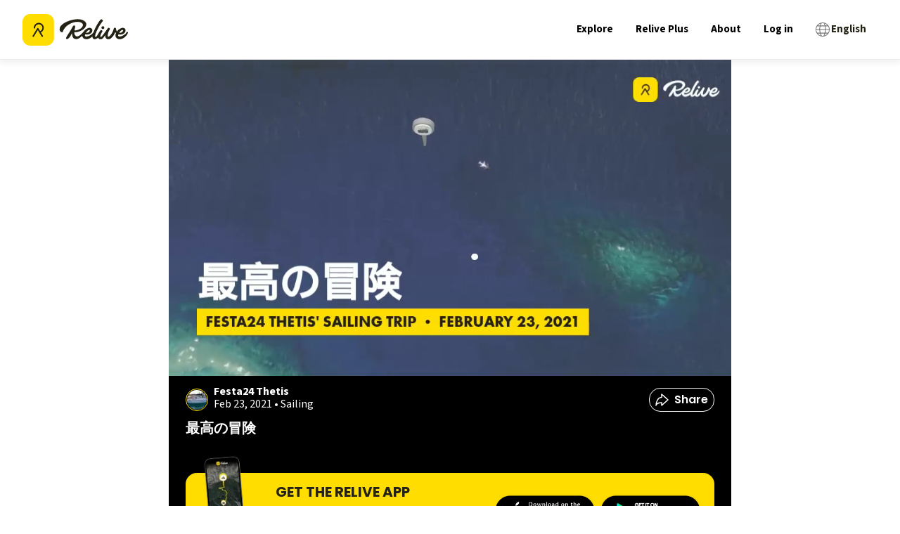

--- FILE ---
content_type: application/javascript; charset=UTF-8
request_url: https://www.relive.com/_next/static/chunks/4227e9eb.a3cb3ae0ea9535d0.js
body_size: 23705
content:
try{let t="undefined"!=typeof window?window:"undefined"!=typeof global?global:"undefined"!=typeof globalThis?globalThis:"undefined"!=typeof self?self:{},e=(new t.Error).stack;e&&(t._sentryDebugIds=t._sentryDebugIds||{},t._sentryDebugIds[e]="cc390b57-58c9-4449-bdda-6092387dd307",t._sentryDebugIdIdentifier="sentry-dbid-cc390b57-58c9-4449-bdda-6092387dd307")}catch(t){}"use strict";(self.webpackChunk_N_E=self.webpackChunk_N_E||[]).push([[9507],{54391:(t,e,n)=>{n.r(e),n.d(e,{clarity:()=>T,helper:()=>r5,version:()=>r6});var a,r,i,o,u,c,s,l,d,f,h,p,v,g,m,y,b=Object.freeze({__proto__:null,get queue(){return ay},get start(){return am},get stop(){return ab},get track(){return h}}),w=Object.freeze({__proto__:null,get clone(){return az},get compute(){return aP},get data(){return ax},get keys(){return aI},get reset(){return aH},get start(){return aR},get stop(){return aX},get trigger(){return aL},get update(){return aW}}),k=Object.freeze({__proto__:null,get check(){return aF},get compute(){return aB},get data(){return g},get start(){return aU},get stop(){return aJ},get trigger(){return aV}}),S=Object.freeze({__proto__:null,get compute(){return a1},get data(){return aG},get log(){return a0},get reset(){return a2},get start(){return aQ},get stop(){return a$},get updates(){return aK}}),E=Object.freeze({__proto__:null,get callback(){return rr},get callbacks(){return a5},get clear(){return ra},get consent(){return rn},get data(){return a4},get electron(){return a6},get id(){return re},get metadata(){return rt},get save(){return ri},get shortid(){return rc},get start(){return a7},get stop(){return a9}}),O=Object.freeze({__proto__:null,get data(){return rp},get envelope(){return rm},get start(){return rv},get stop(){return rg}}),T=Object.freeze({__proto__:null,get consent(){return rn},get event(){return ta},get hashText(){return ei},get identify(){return tx},get metadata(){return rt},get pause(){return r2},get resume(){return r3},get set(){return t_},get signal(){return tL},get start(){return r1},get stop(){return r4},get upgrade(){return tE},get version(){return j}}),N=window,M="clarity";function _(){if(void 0!==N){if(N[M]&&N[M].v)return console.warn("Error CL001: Multiple Clarity tags detected.");var t=N[M]&&N[M].q||[];for(N[M]=function(t){for(var e=[],n=1;n<arguments.length;n++)e[n-1]=arguments[n];return T[t].apply(T,e)},N[M].v=j;t.length>0;)N[M].apply(N,t.shift())}}var x={projectId:null,delay:1e3,lean:!1,track:!0,content:!0,drop:[],mask:[],unmask:[],regions:[],cookies:[],fraud:!0,checksum:[],report:null,upload:null,fallback:null,upgrade:null,action:null,dob:null,delayDom:!1,throttleDom:!0,conversions:!1,longTask:30,includeSubdomains:!0};function I(t){return window.Zone&&"__symbol__"in window.Zone?window.Zone.__symbol__(t):t}var C=0;function D(t){return void 0===t&&(t=null),Math.max(Math.round((t&&t.timeStamp>0?t.timeStamp:performance.now())+(t&&t.view?t.view.performance.timeOrigin:performance.timeOrigin)-C),0)}var j="0.7.58";function A(t,e){void 0===e&&(e=null);for(var n=0,a=5381,r=5381,i=0;i<t.length;i+=2)a=(a<<5)+a^t.charCodeAt(i),i+1<t.length&&(r=(r<<5)+r^t.charCodeAt(i+1));return n=Math.abs(a+11579*r),(e?n%Math.pow(2,e):n).toString(36)}var R=/\S/gi,L=!0,z=null,P=null,H=null;function W(t,e,n,a,r){if(void 0===a&&(a=!1),t){if("input"==e&&("checkbox"===r||"radio"===r))return t;switch(n){case 0:break;case 1:switch(e){case"*T":case"value":case"placeholder":case"click":return function(t){var e=-1,n=0,a=!1,r=!1,i=!1,o=null;V();for(var u=0;u<t.length;u++){var c=t.charCodeAt(u);if(a=a||c>=48&&c<=57,r=r||64===c,i=9===c||10===c||13===c||32===c,0===u||u===t.length-1||i){if(a||r){null===o&&(o=t.split(""));var s=t.substring(e+1,i?u:u+1);s=L&&null!==H?s.match(H)?s:U(s,"▪","▫"):q(s),o.splice(e+1-n,s.length,s),n+=s.length-1}i&&(a=!1,r=!1,e=u)}}return o?o.join(""):t}(t);case"input":case"change":return F(t)}break;case 2:case 3:switch(e){case"*T":case"data-":return a?Y(t):q(t);case"src":case"srcset":case"title":case"alt":return 3===n?"":t;case"value":case"click":case"input":case"change":return F(t);case"placeholder":return q(t)}break;case 4:switch(e){case"*T":case"data-":return a?Y(t):q(t);case"value":case"input":case"click":case"change":return"••••";case"checksum":return""}break;case 5:switch(e){case"*T":case"data-":return U(t,"▪","▫");case"value":case"input":case"click":case"change":return"••••";case"checksum":case"src":case"srcset":case"alt":case"title":return""}}}return t}function X(t,e){if(void 0===e&&(e=!1),e)return"".concat("https://").concat("Electron");var n=x.drop;if(n&&n.length>0&&t&&t.indexOf("?")>0){var a=t.split("?");return a[0]+"?"+a[1].split("&").map(function(t){return n.some(function(e){return 0===t.indexOf("".concat(e,"="))})?"".concat(t.split("=")[0],"=").concat("*na*"):t}).join("&")}return t}function Y(t){var e=t.trim();if(e.length>0){var n=e[0],a=t.indexOf(n),r=t.substr(0,a),i=t.substr(a+e.length);return"".concat(r).concat(e.length.toString(36)).concat(i)}return t}function q(t){return t.replace(R,"•")}function U(t,e,n){return V(),t?t.replace(P,e).replace(z,n):t}function F(t){for(var e=(Math.floor(t.length/5)+1)*5,n="",a=0;a<e;a++)n+=a>0&&a%5==0?" ":"•";return n}function V(){if(L&&null===z)try{z=RegExp("\\p{N}","gu"),P=RegExp("\\p{L}","gu"),H=RegExp("\\p{Sc}","gu")}catch(t){L=!1}}var B=null,J=null,G=!1;function K(){G&&(B={time:D(),event:4,data:{visible:J.visible,docWidth:J.docWidth,docHeight:J.docHeight,screenWidth:J.screenWidth,screenHeight:J.screenHeight,scrollX:J.scrollX,scrollY:J.scrollY,pointerX:J.pointerX,pointerY:J.pointerY,activityTime:J.activityTime,scrollTime:J.scrollTime}}),J=J||{visible:1,docWidth:0,docHeight:0,screenWidth:0,screenHeight:0,scrollX:0,scrollY:0,pointerX:0,pointerY:0,activityTime:0,scrollTime:0}}function Z(t,e,n,a){switch(t){case 8:J.docWidth=e,J.docHeight=n;break;case 11:J.screenWidth=e,J.screenHeight=n;break;case 10:J.scrollX=e,J.scrollY=n,J.scrollTime=a;break;default:J.pointerX=e,J.pointerY=n}G=!0}function Q(t){J.activityTime=t}function $(t,e){J.visible=+("visible"===e),J.visible||Q(t),G=!0}function tt(){G&&aq(4)}var te=Object.freeze({__proto__:null,activity:Q,compute:tt,reset:K,start:function(){G=!1,K()},get state(){return B},stop:function(){K()},track:Z,visibility:$}),tn=null;function ta(t,e){rC&&t&&"string"==typeof t&&t.length<255&&(tn=e&&"string"==typeof e&&e.length<255?{key:t,value:e}:{value:t},aq(24))}var tr=null,ti=null;function to(t){t in tr||(tr[t]=0),t in ti||(ti[t]=0),tr[t]++,ti[t]++}function tu(t,e){null!==e&&(t in tr||(tr[t]=0),t in ti||(ti[t]=0),tr[t]+=e,ti[t]+=e)}function tc(t,e){null!==e&&!1===isNaN(e)&&(t in tr||(tr[t]=0),(e>tr[t]||0===tr[t])&&(ti[t]=e,tr[t]=e))}function ts(t,e,n){return window.setTimeout(rb(t),e,n)}function tl(t){return window.clearTimeout(t)}var td=0,tf=0,th=null;function tp(){th&&tl(th),th=ts(tv,tf),td=D()}function tv(){a={gap:D()-td},aq(25),a.gap<3e5?th=ts(tv,tf):rC&&(ta("clarity","suspend"),r4(),["mousemove","touchstart"].forEach(function(t){return rk(document,t,rD)}),["resize","scroll","pageshow"].forEach(function(t){return rk(window,t,rD)}))}var tg=Object.freeze({__proto__:null,get data(){return a},reset:tp,start:function(){tf=6e4,td=0},stop:function(){tl(th),td=0,tf=0}}),tm=null;function ty(t,e){if(t in tm){var n=tm[t],a=n[n.length-1];e-a[0]>100?tm[t].push([e,0]):a[1]=e-a[0]}else tm[t]=[[e,0]]}function tb(){aq(36)}function tw(){tm={}}var tk=Object.freeze({__proto__:null,compute:tb,get data(){return tm},reset:tw,start:function(){tm={}},stop:function(){tm={}},track:ty}),tS=null;function tE(t){rC&&x.lean&&(x.lean=!1,tS={key:t},rr(),ri(),x.upgrade&&x.upgrade(t),aq(3))}var tO=Object.freeze({__proto__:null,get data(){return tS},start:function(){!x.lean&&x.upgrade&&x.upgrade("Config"),tS=null},stop:function(){tS=null},upgrade:tE});function tT(t,e,n,a){return new(n||(n=Promise))(function(r,i){function o(t){try{c(a.next(t))}catch(t){i(t)}}function u(t){try{c(a.throw(t))}catch(t){i(t)}}function c(t){var e;t.done?r(t.value):((e=t.value)instanceof n?e:new n(function(t){t(e)})).then(o,u)}c((a=a.apply(t,e||[])).next())})}function tN(t,e){var n,a,r,i,o={label:0,sent:function(){if(1&r[0])throw r[1];return r[1]},trys:[],ops:[]};return i={next:u(0),throw:u(1),return:u(2)},"function"==typeof Symbol&&(i[Symbol.iterator]=function(){return this}),i;function u(u){return function(c){return function(u){if(n)throw TypeError("Generator is already executing.");for(;i&&(i=0,u[0]&&(o=0)),o;)try{if(n=1,a&&(r=2&u[0]?a.return:u[0]?a.throw||((r=a.return)&&r.call(a),0):a.next)&&!(r=r.call(a,u[1])).done)return r;switch(a=0,r&&(u=[2&u[0],r.value]),u[0]){case 0:case 1:r=u;break;case 4:return o.label++,{value:u[1],done:!1};case 5:o.label++,a=u[1],u=[0];continue;case 7:u=o.ops.pop(),o.trys.pop();continue;default:if(!(r=(r=o.trys).length>0&&r[r.length-1])&&(6===u[0]||2===u[0])){o=0;continue}if(3===u[0]&&(!r||u[1]>r[0]&&u[1]<r[3])){o.label=u[1];break}if(6===u[0]&&o.label<r[1]){o.label=r[1],r=u;break}if(r&&o.label<r[2]){o.label=r[2],o.ops.push(u);break}r[2]&&o.ops.pop(),o.trys.pop();continue}u=e.call(t,o)}catch(t){u=[6,t],a=0}finally{n=r=0}if(5&u[0])throw u[1];return{value:u[0]?u[1]:void 0,done:!0}}([u,c])}}}var tM=null;function t_(t,e){tI(t,"string"==typeof e?[e]:e)}function tx(t,e,n,a){return void 0===e&&(e=null),void 0===n&&(n=null),void 0===a&&(a=null),tT(this,void 0,void 0,function(){var r,i;return tN(this,function(o){switch(o.label){case 0:return i={},[4,function(t){return tT(this,void 0,void 0,function(){var e;return tN(this,function(n){switch(n.label){case 0:if(n.trys.push([0,4,,5]),!(crypto&&t))return[3,2];return[4,crypto.subtle.digest("SHA-256",new TextEncoder().encode(t))];case 1:return e=n.sent(),[2,Array.prototype.map.call(new Uint8Array(e),function(t){return("00"+t.toString(16)).slice(-2)}).join("")];case 2:return[2,""];case 3:return[3,5];case 4:return n.sent(),[2,""];case 5:return[2]}})})}(t)];case 1:var u,c;return i.userId=o.sent(),i.userHint=a||((u=t)&&u.length>=5?"".concat(u.substring(0,2)).concat(U(u.substring(2),"*","*")):U(u,"*","*")),tI("userId",[(r=i).userId]),tI("userHint",[r.userHint]),tI("userType",[(c=t)&&c.indexOf("@")>0?"email":"string"]),e&&(tI("sessionId",[e]),r.sessionId=e),n&&(tI("pageId",[n]),r.pageId=n),[2,r]}})})}function tI(t,e){if(rC&&t&&e&&"string"==typeof t&&t.length<255){for(var n=(t in tM)?tM[t]:[],a=0;a<e.length;a++)"string"==typeof e[a]&&e[a].length<255&&n.push(e[a]);tM[t]=n}}function tC(){aq(34)}function tD(){tM={}}var tj=Object.freeze({__proto__:null,compute:tC,get data(){return tM},identify:tx,reset:tD,set:t_,start:function(){tD()},stop:function(){tD()}}),tA="CompressionStream"in window,tR=null;function tL(t){tR=t}var tz=[te,S,tj,k,tk,E,O,b,tg,tO,w],tP=[];function tH(t,e,n){x.fraud&&null!==t&&n&&n.length>=5&&(r={id:t,target:e,checksum:A(n,28)},0>tP.indexOf(r.checksum)&&(tP.push(r.checksum),aN(41)))}var tW="load,active,fixed,visible,focus,show,collaps,animat".split(","),tX={};function tY(){tX={}}function tq(t,e){var n=t.attributes,a=t.prefix?t.prefix[e]:null,r=0===e?"".concat("~").concat(t.position-1):":nth-of-type(".concat(t.position,")");switch(t.tag){case"STYLE":case"TITLE":case"LINK":case"META":case"*T":case"*D":return"";case"HTML":return"HTML";default:if(null===a)return"";a="".concat(a).concat(">"),t.tag=0===t.tag.indexOf("svg:")?t.tag.substr(4):t.tag;var i,o,u="".concat(a).concat(t.tag).concat(r),c="id"in n&&n.id.length>0?n.id:null,s="BODY"!==t.tag&&"class"in n&&n.class.length>0?n.class.trim().split(/\s+/).filter(function(t){return tU(t)}).join("."):null;if(s&&s.length>0){if(0===e){var l="".concat(function(t){for(var e=t.split(">"),n=0;n<e.length;n++){var a=e[n].indexOf("~"),r=e[n].indexOf(".");e[n]=e[n].substring(0,r>0?r:a>0?a:e[n].length)}return e.join(">")}(a)).concat(t.tag).concat(".").concat(s);l in tX||(tX[l]=[]),0>tX[l].indexOf(t.id)&&tX[l].push(t.id),u="".concat(l).concat("~").concat(tX[l].indexOf(t.id))}else u="".concat(a).concat(t.tag,".").concat(s).concat(r)}return c&&tU(c)?"".concat((o=Math.max((i=a).lastIndexOf("*S"),i.lastIndexOf("".concat("iframe:").concat("HTML"))))<0?"":i.substring(0,i.indexOf(">",o)+1)).concat("#").concat(c):u}}function tU(t){if(!t||tW.some(function(e){return t.toLowerCase().indexOf(e)>=0}))return!1;for(var e=0;e<t.length;e++){var n=t.charCodeAt(e);if(n>=48&&n<=57)return!1}return!0}var tF=Object.freeze({__proto__:null,get:tq,reset:tY}),tV=1,tB=null,tJ=[],tG=[],tK={},tZ=[],tQ=[],t$=[],t0=[],t1=[],t2=[],t3=null,t4=null,t5=null,t6=null;function t8(){t9(),et(document,!0)}function t7(){t9()}function t9(){tV=1,tJ=[],tG=[],tK={},tZ=[],tQ=[],t$="address,password,contact".split(","),t0="password,secret,pass,social,ssn,code,hidden".split(","),t1="radio,checkbox,range,button,reset,submit".split(","),t2="INPUT,SELECT,TEXTAREA".split(","),tB=new Map,t3=new WeakMap,t4=new WeakMap,t5=new WeakMap,t6=new WeakMap,tY()}function et(t,e){void 0===e&&(e=!1);try{e&&x.unmask.forEach(function(t){return 0>t.indexOf("!")?tQ.push(t):tZ.push(t.substr(1))}),"querySelectorAll"in t&&(x.regions.forEach(function(e){return t.querySelectorAll(e[1]).forEach(function(t){return aa(t,"".concat(e[0]))})}),x.mask.forEach(function(e){return t.querySelectorAll(e).forEach(function(t){return t5.set(t,3)})}),x.checksum.forEach(function(e){return t.querySelectorAll(e[1]).forEach(function(t){return t6.set(t,e[0])})}),tQ.forEach(function(e){return t.querySelectorAll(e).forEach(function(t){return t5.set(t,0)})}))}catch(t){a_(5,1,t?t.name:null)}}function ee(t,e){if(void 0===e&&(e=!1),null===t)return null;var n=t3.get(t);return!n&&e&&(n=tV++,t3.set(t,n)),n||null}function en(t){var e=!1;if(t.nodeType===Node.ELEMENT_NODE&&"IFRAME"===t.tagName)try{t.contentDocument&&(t4.set(t.contentDocument,t),e=!0)}catch(t){}return e}function ea(t){var e=t.nodeType===Node.DOCUMENT_NODE?t:null;return e&&t4.has(e)?t4.get(e):null}function er(t){var e=t.parent&&t.parent in tJ?tJ[t.parent]:null,n=e?e.selector:null,a=t.data,r=function(t,e){e.metadata.position=1;for(var n=t?t.children.indexOf(e.id):-1;n-- >0;){var a=tJ[t.children[n]];if(e.data.tag===a.data.tag){e.metadata.position=a.metadata.position+1;break}}return e.metadata.position}(e,t),i={id:t.id,tag:a.tag,prefix:n,position:r,attributes:a.attributes};t.selector=[tq(i,0),tq(i,1)],t.hash=t.selector.map(function(t){return t?A(t):null}),t.hash.forEach(function(e){return tK[e]=t.id})}function ei(t){var e=eo(ec(t));return null!==e&&null!==e.textContent?e.textContent.substr(0,25):""}function eo(t){return tB.has(t)?tB.get(t):null}function eu(t){var e=ee(t);return e in tJ?tJ[e]:null}function ec(t){return t in tK?tK[t]:null}function es(t){return tB.has(ee(t))}function el(){for(var t=[],e=0,n=tG;e<n.length;e++){var a=n[e];a in tJ&&t.push(tJ[a])}return tG=[],t}function ed(t){for(var e=null;null===e&&t.previousSibling;)e=ee(t.previousSibling),t=t.previousSibling;return e}function ef(t,e,n,a){void 0===n&&(n=!0),void 0===a&&(a=!1);var r=tG.indexOf(t);r>=0&&1===e&&a?(tG.splice(r,1),tG.push(t)):-1===r&&n&&tG.push(t)}var eh=Object.freeze({__proto__:null,add:function(t,e,n,a){var r,i=ee(t,!0),o=e?ee(e):null,u=ed(t),c=null,s=(r=t,n7&&n7.has(r))?i:null,l=t6.has(t)?t6.get(t):null,d=x.content?1:3;o>=0&&tJ[o]&&((c=tJ[o]).children.push(i),s=null===s?c.region:s,l=null===l?c.metadata.fraud:l,d=c.metadata.privacy),n.attributes&&"data-clarity-region"in n.attributes&&(aa(t,n.attributes["data-clarity-region"]),s=i),tB.set(i,t),tJ[i]={id:i,parent:o,previous:u,children:[],data:n,selector:null,hash:null,region:s,metadata:{active:!0,suspend:!1,privacy:d,position:null,fraud:l,size:null}},function(t,e,n){var a,r,i,o,u=e.data,c=e.metadata,s=c.privacy,l=u.attributes||{},d=u.tag.toUpperCase();switch(!0){case t2.indexOf(d)>=0:var f=l.type,h="",p=["class","style"];Object.keys(l).filter(function(t){return!p.includes(t)}).forEach(function(t){return h+=l[t].toLowerCase()});var v=t0.some(function(t){return h.indexOf(t)>=0});c.privacy="INPUT"===d&&t1.indexOf(f)>=0?s:v?4:2;break;case"data-clarity-mask"in l:c.privacy=3;break;case"data-clarity-unmask"in l:c.privacy=0;break;case t5.has(t):c.privacy=t5.get(t);break;case t6.has(t):c.privacy=2;break;case"*T"===d:var g=n&&n.data?n.data.tag:"",m=n&&n.selector?n.selector[1]:"";c.privacy=["STYLE","TITLE","svg:style"].includes(g)||tZ.some(function(t){return m.indexOf(t)>=0})?0:s;break;case 1===s:a=l.class,r=t$,i=c,c.privacy=a&&r.some(function(t){return a.indexOf(t)>=0})?2:i.privacy;break;case"IMG"===d:(null===(o=l.src)||void 0===o?void 0:o.startsWith("blob:"))&&(c.privacy=3)}}(t,tJ[i],c),er(tJ[i]),function(t){if("IMG"===t.data.tag&&3===t.metadata.privacy){var e=eo(t.id);e&&(!e.complete||0===e.naturalWidth)&&rk(e,"load",function(){e.setAttribute("data-clarity-loaded","".concat(rc()))}),t.metadata.size=[]}}(tJ[i]),ef(i,a)},get:eu,getId:ee,getNode:eo,getValue:function(t){return t in tJ?tJ[t]:null},has:es,hashText:ei,iframe:ea,lookup:ec,parse:et,sameorigin:en,start:t8,stop:t7,update:function(t,e,n,a){var r=ee(t),i=e?ee(e):null,o=ed(t),u=!1,c=!1;if(r in tJ){var s=tJ[r];if(s.metadata.active=!0,s.previous!==o&&(u=!0,s.previous=o),s.parent!==i){u=!0;var l=s.parent;if(s.parent=i,null!==i&&i>=0){var d,f=null===o?0:tJ[i].children.indexOf(o)+1;tJ[i].children.splice(f,0,r),d=t,s.region=n7&&n7.has(d)?r:tJ[i].region}else!function(t,e){if(t in tJ){var n=tJ[t];n.metadata.active=!1,n.parent=null,ef(t,e),function t(e){if(tB.get(e).nodeType!==Node.DOCUMENT_FRAGMENT_NODE){tB.delete(e);var n=e in tJ?tJ[e]:null;if(n&&n.children)for(var a=0,r=n.children;a<r.length;a++)t(r[a])}}(t)}}(r,a);if(null!==l&&l>=0){var h=tJ[l].children.indexOf(r);h>=0&&tJ[l].children.splice(h,1)}c=!0}for(var p in n)(function(t,e,n){if("object"==typeof t[n]&&"object"==typeof e[n]){for(var a in t[n])if(t[n][a]!==e[n][a])return!0;for(var a in e[n])if(e[n][a]!==t[n][a])return!0;return!1}return t[n]!==e[n]})(s.data,n,p)&&(u=!0,s.data[p]=n[p]);er(s),ef(r,a,u,c)}},updates:el}),ep={},ev=[],eg=null,em=null,ey=null;function eb(){ep={},ev=[],eg=null,em=null}function ew(t,e){return void 0===e&&(e=0),tT(this,void 0,void 0,function(){var n,a,r;return tN(this,function(i){for(n=0,a=ev;n<a.length;n++)if(a[n].task===t)return[2];return r=new Promise(function(n){ev[1===e?"unshift":"push"]({task:t,resolve:n,id:re()})}),null===eg&&null===em&&ek(),[2,r]})})}function ek(){var t=ev.shift();t&&(eg=t,t.task().then(function(){t.id===re()&&(t.resolve(),eg=null,ek())}).catch(function(e){t.id===re()&&(e&&a_(0,1,e.name,e.message,e.stack),eg=null,ek())}))}function eS(t){var e=eN(t);return e in ep?performance.now()-ep[e].start>ep[e].yield?0:1:2}function eE(t){ep[eN(t)]={start:performance.now(),calls:0,yield:x.longTask}}function eO(t){var e=performance.now(),n=eN(t),a=e-ep[n].start;tu(t.cost,a),to(5),ep[n].calls>0&&tu(4,a)}function eT(t){return tT(this,void 0,void 0,function(){var e,n;return tN(this,function(a){switch(a.label){case 0:if(!((e=eN(t))in ep))return[3,2];return eO(t),n=ep[e],[4,function(){return tT(this,void 0,void 0,function(){return tN(this,function(t){switch(t.label){case 0:if(!em)return[3,2];return[4,em];case 1:t.sent(),t.label=2;case 2:return[2,new Promise(function(t){eM(t,{timeout:5e3})})]}})})}()];case 1:n.yield=a.sent().timeRemaining(),function(t){var e=eN(t);if(ep&&ep[e]){var n=ep[e].calls,a=ep[e].yield;eE(t),ep[e].calls=n+1,ep[e].yield=a}}(t),a.label=2;case 2:return[2,e in ep?1:2]}})})}function eN(t){return"".concat(t.id,".").concat(t.cost)}var eM=window.requestIdleCallback||function(t,e){var n=performance.now(),a=new MessageChannel,r=a.port1,i=a.port2;r.onmessage=function(a){var r=performance.now(),o=r-n,u=r-a.data;if(u>x.longTask&&o<e.timeout)requestAnimationFrame(function(){i.postMessage(r)});else{var c=o>e.timeout;t({didTimeout:c,timeRemaining:function(){return c?x.longTask:Math.max(0,x.longTask-u)}})}},requestAnimationFrame(function(){i.postMessage(performance.now())})};function e_(){var t=document.body,e=document.documentElement,n=Math.max(t?t.clientWidth:null,t?t.scrollWidth:null,t?t.offsetWidth:null,e?e.clientWidth:null,e?e.scrollWidth:null,e?e.offsetWidth:null),a=Math.max(t?t.clientHeight:null,t?t.scrollHeight:null,t?t.offsetHeight:null,e?e.clientHeight:null,e?e.scrollHeight:null,e?e.offsetHeight:null);(null===i||n!==i.width||a!==i.height)&&null!==n&&null!==a&&(i={width:n,height:a},n5(8))}e_.dn=19;var ex=[];function eI(t){var e=ac(t);if(e){var n=e.value,a=n&&n.length>=5&&x.fraud&&-1==="password,secret,pass,social,ssn,code,hidden".indexOf(e.type)?A(n,28):"";ex.push({time:D(t),event:42,data:{target:ac(t),type:e.type,value:n,checksum:a}}),ew(al.bind(this,42))}}function eC(t){var e={x:0,y:0};if(t&&t.offsetParent)do{var n=t.offsetParent,a=null===n?ea(t.ownerDocument):null;e.x+=t.offsetLeft,e.y+=t.offsetTop,t=a||n}while(t);return e}eI.dn=5;var eD=["input","textarea","radio","button","canvas"],ej=[];function eA(t,e,n){var a=ea(e),r=a?a.contentDocument.documentElement:document.documentElement,i="pageX"in n?Math.round(n.pageX):"clientX"in n?Math.round(n.clientX+r.scrollLeft):null,o="pageY"in n?Math.round(n.pageY):"clientY"in n?Math.round(n.clientY+r.scrollTop):null;if(a){var u=eC(a);i=i?i+Math.round(u.x):i,o=o?o+Math.round(u.y):o}var c=ac(n),s=function(t){for(;t&&t!==document;){if(t.nodeType===Node.ELEMENT_NODE){var e=t;if("A"===e.tagName)return e}t=t.parentNode}return null}(c),l=function(t){var e=null,n=document.documentElement;if("function"==typeof t.getBoundingClientRect){var a=t.getBoundingClientRect();a&&a.width>0&&a.height>0&&(e={x:Math.floor(a.left+("pageXOffset"in window?window.pageXOffset:n.scrollLeft)),y:Math.floor(a.top+("pageYOffset"in window?window.pageYOffset:n.scrollTop)),w:Math.floor(a.width),h:Math.floor(a.height)})}return e}(c);0===n.detail&&l&&(i=Math.round(l.x+l.w/2),o=Math.round(l.y+l.h/2));var d=l?Math.max(Math.floor((i-l.x)/l.w*32767),0):0,f=l?Math.max(Math.floor((o-l.y)/l.h*32767),0):0;null!==i&&null!==o&&(ej.push({time:D(n),event:t,data:{target:c,x:i,y:o,eX:d,eY:f,button:n.button,reaction:function(t){if(t.nodeType===Node.ELEMENT_NODE){var e=t.tagName.toLowerCase();if(eD.indexOf(e)>=0)return 0}return 1}(c),context:function(t){if(t&&t.hasAttribute("target"))switch(t.getAttribute("target")){case"_blank":return 1;case"_parent":return 2;case"_top":return 3}return 0}(s),text:function(t){var e=null;if(t){var n=t.textContent||String(t.value||"")||t.alt;n&&(e=n.replace(/\s+/g," ").trim().substr(0,25))}return e}(c),link:s?s.href:null,hash:null,trust:+!!n.isTrusted}}),ew(al.bind(this,t)))}eA.dn=6;var eR=[];function eL(t,e){eR.push({time:D(e),event:38,data:{target:ac(e),action:t}}),ew(al.bind(this,38))}eL.dn=7;var ez=null,eP=[];function eH(t){var e=ac(t),n=eu(e);if(e&&e.type&&n){var a=e.value,r=e.type;switch(e.type){case"radio":case"checkbox":a=e.checked?"true":"false"}var i={target:e,value:a,type:r};eP.length>0&&eP[eP.length-1].data.target===i.target&&eP.pop(),eP.push({time:D(t),event:27,data:i}),tl(ez),ez=ts(eW,1e3,27)}}function eW(t){ew(al.bind(this,t))}eH.dn=9;var eX=[],eY=null,eq=!1,eU=0,eF=new Set;function eV(t,e,n){var a=ea(e),r=a?a.contentDocument.documentElement:document.documentElement,i="pageX"in n?Math.round(n.pageX):"clientX"in n?Math.round(n.clientX+r.scrollLeft):null,o="pageY"in n?Math.round(n.pageY):"clientY"in n?Math.round(n.clientY+r.scrollTop):null;if(a){var u=eC(a);i=i?i+Math.round(u.x):i,o=o?o+Math.round(u.y):o}null!==i&&null!==o&&eJ({time:D(n),event:t,data:{target:ac(n),x:i,y:o}})}function eB(t,e,n){var a=ea(e),r=a?a.contentDocument.documentElement:document.documentElement,i=n.changedTouches,o=D(n);if(i)for(var u=0;u<i.length;u++){var c=i[u],s="clientX"in c?Math.round(c.clientX+r.scrollLeft):null,l="clientY"in c?Math.round(c.clientY+r.scrollTop):null;s=s&&a?s+Math.round(a.offsetLeft):s,l=l&&a?l+Math.round(a.offsetTop):l;var d="identifier"in c?c.identifier:void 0;switch(t){case 17:0===eF.size&&(eq=!0,eU=d),eF.add(d);break;case 18:case 20:eF.delete(d)}var f=eq&&eU===d;null!==s&&null!==l&&eJ({time:o,event:t,data:{target:ac(n),x:s,y:l,id:d,isPrimary:f}}),(20===t||18===t)&&eU===d&&(eq=!1)}}function eJ(t){switch(t.event){case 12:case 15:case 19:var e,n,a,r,i,o,u,c=eX.length,s=c>1?eX[c-2]:null;s&&(e=s,n=t,a=e.data.x-n.data.x,i=Math.sqrt(a*a+(r=e.data.y-n.data.y)*r),o=n.time-e.time,u=n.data.target===e.data.target,n.event===e.event&&u&&i<20&&o<25)&&eX.pop(),eX.push(t),tl(eY),eY=ts(eG,500,t.event);break;default:eX.push(t),eG(t.event)}}function eG(t){ew(al.bind(this,t))}eV.dn=10,eB.dn=11;var eK=null,eZ=!1;function eQ(){var t=document.documentElement;o={width:t&&"clientWidth"in t?Math.min(t.clientWidth,window.innerWidth):window.innerWidth,height:t&&"clientHeight"in t?Math.min(t.clientHeight,window.innerHeight):window.innerHeight},eZ?(tl(eK),eK=ts(e$,500,11)):(al(11),eZ=!0)}function e$(t){ew(al.bind(this,t))}function e0(){o=null,tl(eK)}eQ.dn=12;var e1=[],e2=null,e3=null,e4=null;function e5(t){void 0===t&&(t=null);var e,n,a,r,i=window,o=document.documentElement,u=t?ac(t):o;if(u&&u.nodeType===Node.DOCUMENT_NODE){var c=ea(u);i=c?c.contentWindow:i,u=o=u.documentElement}var s=u===o&&"pageXOffset"in i?Math.round(i.pageXOffset):Math.round(u.scrollLeft),l=u===o&&"pageYOffset"in i?Math.round(i.pageYOffset):Math.round(u.scrollTop),d=window.innerWidth,f=window.innerHeight,h=d/3,p=d>f?.15*f:.2*f,v=e6(h,p),g=e6(h,f-p),m={time:D(t),event:10,data:{target:u,x:s,y:l,top:v,bottom:g}};if(null===t&&0===s&&0===l||null===s||null===l){e2=v,e3=g;return}var y=e1.length,b=y>1?e1[y-2]:null;b&&(e=b,n=m,a=e.data.x-n.data.x,a*a+(r=e.data.y-n.data.y)*r<400&&n.time-e.time<25)&&e1.pop(),e1.push(m),tl(e4),e4=ts(e8,500,10)}function e6(t,e){var n,a,r;return"caretPositionFromPoint"in document?r=null===(n=document.caretPositionFromPoint(t,e))||void 0===n?void 0:n.offsetNode:"caretRangeFromPoint"in document&&(r=null===(a=document.caretRangeFromPoint(t,e))||void 0===a?void 0:a.startContainer),r||(r=document.elementFromPoint(t,e)),r&&r.nodeType===Node.TEXT_NODE&&(r=r.parentNode),r}function e8(t){ew(al.bind(this,t))}function e7(){var t,e;if(e2){var n=as(e2,null);a0(31,null===(t=null==n?void 0:n.hash)||void 0===t?void 0:t.join("."))}if(e3){var a=as(e3,null);a0(32,null===(e=null==a?void 0:a.hash)||void 0===e?void 0:e.join("."))}}e5.dn=13,e7.dn=14;var e9=null,nt=null,ne=null;function nn(t){var e=(t.nodeType===Node.DOCUMENT_NODE?t:document).getSelection();if(null!==e&&(null!==e.anchorNode||null!==e.focusNode)&&(e.anchorNode!==e.focusNode||e.anchorOffset!==e.focusOffset)){var n=e9.start?e9.start:null;null!==nt&&null!==e9.start&&n!==e.anchorNode&&(tl(ne),na(21)),e9={start:e.anchorNode,startOffset:e.anchorOffset,end:e.focusNode,endOffset:e.focusOffset},nt=e,tl(ne),ne=ts(na,500,21)}}function na(t){ew(al.bind(this,t))}function nr(){nt=null,e9={start:0,startOffset:0,end:0,endOffset:0}}nn.dn=15;var ni=[];function no(t){ni.push({time:D(t),event:39,data:{target:ac(t)}}),ew(al.bind(this,39))}function nu(t){u={name:t.type},al(26,D(t)),r4()}no.dn=16;function nc(t){void 0===t&&(t=null),c={visible:"visibilityState"in document?document.visibilityState:"default"},al(28,D(t))}nu.dn=17;function ns(){ad=[],function(){af=[]}(),ej=[],eR=[],eX=[],eP=[],eZ=!1,rk(window,"resize",eQ),eQ(),rk(document,"visibilitychange",nc),nc(),e1=[],e5(),nr(),ex=[],ni=[],rk(window,"pagehide",nu)}function nl(t){var e;rk((e=ea(t))?e.contentWindow:t===document?window:t,"scroll",e5,!0),t.nodeType===Node.DOCUMENT_NODE&&(!function(t){rk(t,"click",eA.bind(this,9,t),!0)}(t),function(t){rk(t,"cut",eL.bind(this,0),!0),rk(t,"copy",eL.bind(this,1),!0),rk(t,"paste",eL.bind(this,2),!0)}(t),function(t){rk(t,"mousedown",eV.bind(this,13,t),!0),rk(t,"mouseup",eV.bind(this,14,t),!0),rk(t,"mousemove",eV.bind(this,12,t),!0),rk(t,"wheel",eV.bind(this,15,t),!0),rk(t,"dblclick",eV.bind(this,16,t),!0),rk(t,"touchstart",eB.bind(this,17,t),!0),rk(t,"touchend",eB.bind(this,18,t),!0),rk(t,"touchmove",eB.bind(this,19,t),!0),rk(t,"touchcancel",eB.bind(this,20,t),!0)}(t),rk(t,"input",eH,!0),function(t){rk(t,"selectstart",nn.bind(this,t),!0),rk(t,"selectionchange",nn.bind(this,t),!0)}(t),rk(t,"change",eI,!0),rk(t,"submit",no,!0))}nc.dn=18,ns.dn=8;var nd=Object.freeze({__proto__:null,observe:nl,start:ns,stop:function(){ad=[],af=[],ej=[],eR=[],tl(eY),eX.length>0&&eG(eX[eX.length-1].event),tl(ez),eP=[],e0(),c=null,tl(e4),e1=[],e2=null,e3=null,nr(),tl(ne),ex=[],ni=[],u=null}});function nf(t,e,n,a){return tT(this,void 0,void 0,function(){var r,i,o,u,c;return tN(this,function(s){switch(s.label){case 0:r=[t],s.label=1;case 1:if(!(r.length>0))return[3,4];for(o=(i=r.shift()).firstChild;o;)r.push(o),o=o.nextSibling;if(0!==(u=eS(e)))return[3,3];return[4,eT(e)];case 2:u=s.sent(),s.label=3;case 3:if(2===u)return[3,4];return(c=nP(i,n,a))&&r.push(c),[3,1];case 4:return[2]}})})}var nh=[],np=[],nv={},ng=null,nm=null,ny=null,nb=null,nw=null,nk=[],nS=null,nE=null,nO=null,nT={};function nN(){if(nh=[],nk=[],nS=null,nO=0,nT={},null===ng&&(ng=CSSStyleSheet.prototype.insertRule,CSSStyleSheet.prototype.insertRule=function(){return rC&&nD(this.ownerNode),ng.apply(this,arguments)}),"CSSMediaRule"in window&&null===nb&&(nb=CSSMediaRule.prototype.insertRule,CSSMediaRule.prototype.insertRule=function(){return rC&&nD(this.parentStyleSheet.ownerNode),nb.apply(this,arguments)}),null===nm&&(nm=CSSStyleSheet.prototype.deleteRule,CSSStyleSheet.prototype.deleteRule=function(){return rC&&nD(this.ownerNode),nm.apply(this,arguments)}),"CSSMediaRule"in window&&null===nw&&(nw=CSSMediaRule.prototype.deleteRule,CSSMediaRule.prototype.deleteRule=function(){return rC&&nD(this.parentStyleSheet.ownerNode),nw.apply(this,arguments)}),null===ny){ny=Element.prototype.attachShadow;try{Element.prototype.attachShadow=function(){return rC?nD(ny.apply(this,arguments)):ny.apply(this,arguments)}}catch(t){ny=null}}}function nM(t){var e=D();ty(6,e),np.push({time:e,mutations:t}),ew(nx,1).then(function(){ts(e_),rb(ar)()})}function n_(t,e,n,a){return tT(this,void 0,void 0,function(){var r,i,o;return tN(this,function(u){switch(u.label){case 0:if(0!==(r=eS(t)))return[3,2];return[4,eT(t)];case 1:r=u.sent(),u.label=2;case 2:if(2===r)return[2];switch(i=e.target,(o=x.throttleDom?function(t,e,n,a){var r=t.target?eu(t.target.parentNode):null;if(r&&"HTML"!==r.data.tag){var i=a>nO,o=eu(t.target),u=o&&o.selector?o.selector.join():t.target.nodeName,c=[r.selector?r.selector.join():"",u,t.attributeName,nI(t.addedNodes),nI(t.removedNodes)].join();nT[c]=c in nT?nT[c]:[0,n];var s=nT[c];if(!1===i&&s[0]>=10&&nC(s[2],2,e,a),s[0]=i?s[1]===n?s[0]:s[0]+1:1,s[1]=n,s[0]>=10)return(s[2]=t.removedNodes,n>a+3e3)?t.type:(nv[c]={mutation:t,timestamp:a},"throttle")}return t.type}(e,t,n,a):e.type)&&i&&i.ownerDocument&&et(i.ownerDocument),o&&i&&i.nodeType==Node.DOCUMENT_FRAGMENT_NODE&&i.host&&et(i),o){case"attributes":nP(i,3,a);break;case"characterData":nP(i,4,a);break;case"childList":nC(e.addedNodes,1,t,a),nC(e.removedNodes,2,t,a)}return[2]}})})}function nx(){return tT(this,void 0,void 0,function(){var t,e,n,a,r,i,o,u,c,s,l;return tN(this,function(d){switch(d.label){case 0:eE(t={id:re(),cost:3}),d.label=1;case 1:if(!(np.length>0))return[3,3];for(a=0,e=np.shift(),n=D(),r=e.mutations;a<r.length;a++)i=r[a],n_(t,i,n,e.time);return[4,n5(6,t,e.time)];case 2:return d.sent(),[3,1];case 3:for(u=0,o=!1,c=Object.keys(nv);u<c.length;u++)l=nv[s=c[u]],delete nv[s],n_(t,l.mutation,D(),l.timestamp),o=!0;if(Object.keys(nv).length>0&&(nE&&tl(nE),nE=ts(function(){ew(nx,1)},33)),!(0===Object.keys(nv).length&&o))return[3,5];return[4,n5(6,t,D())];case 4:d.sent(),d.label=5;case 5:return eO(t),[2]}})})}function nI(t){for(var e=[],n=0;t&&n<t.length;n++)e.push(t[n].nodeName);return e.join()}function nC(t,e,n,a){return tT(this,void 0,void 0,function(){var r,i,o;return tN(this,function(u){switch(u.label){case 0:r=t?t.length:0,i=0,u.label=1;case 1:if(!(i<r))return[3,6];if(1!==e)return[3,2];return nf(t[i],n,e,a),[3,5];case 2:if(0!==(o=eS(n)))return[3,4];return[4,eT(n)];case 3:o=u.sent(),u.label=4;case 4:if(2===o)return[3,6];nP(t[i],e,a),u.label=5;case 5:return i++,[3,1];case 6:return[2]}})})}function nD(t){return 0>nk.indexOf(t)&&nk.push(t),nS&&tl(nS),nS=ts(function(){(function(){for(var t=0,e=nk;t<e.length;t++){var n=e[t];if(n){var a=n.nodeType===Node.DOCUMENT_FRAGMENT_NODE;if(a&&es(n))continue;nj(n,a?"childList":"characterData")}}nk=[]})()},33),t}function nj(t,e){rb(nM)([{addedNodes:[t],attributeName:null,attributeNamespace:null,nextSibling:null,oldValue:null,previousSibling:null,removedNodes:[],target:t,type:e}])}nN.dn=21,nM.dn=22,nj.dn=23;var nA=/[^0-9\.]/g;function nR(t,e){if(void 0===e&&(e=1),null!==t)switch(typeof t){case"number":return Math.round(t*e);case"string":return Math.round(parseFloat(t.replace(nA,""))*e)}return null}var nL=["title","alt","onload","onfocus","onerror","data-drupal-form-submit-last","aria-label"],nz=/[\r\n]+/g;function nP(t,e,n){var a,r=null;if(2===e&&!1===es(t))return r;0!==e&&t.nodeType===Node.TEXT_NODE&&t.parentElement&&"STYLE"===t.parentElement.tagName&&(t=t.parentNode);var i=!1===es(t)?"add":"update",o=t.parentElement?t.parentElement:null,u=t.ownerDocument!==document;switch(t.nodeType){case Node.DOCUMENT_TYPE_NODE:o=u&&t.parentNode?ea(t.parentNode):o;var c=u?"iframe:":"",s=t,l={name:s.name?s.name:"HTML",publicId:s.publicId,systemId:s.systemId};eh[i](t,o,{tag:c+"*D",attributes:l},e);break;case Node.DOCUMENT_NODE:t===document&&et(document),nK(t,n),nH(t);break;case Node.DOCUMENT_FRAGMENT_NODE:var d=t;d.host&&((et(d),"function"==typeof d.constructor&&d.constructor.toString().indexOf("[native code]")>=0)?(nH(d),eh[i](t,d.host,{tag:"*S",attributes:{style:""}},e)):eh[i](t,d.host,{tag:"*P",attributes:{}},e),nK(t,n));break;case Node.TEXT_NODE:if(o=o||t.parentNode,"update"===i||o&&es(o)&&"STYLE"!==o.tagName&&"NOSCRIPT"!==o.tagName){var f={tag:"*T",value:t.nodeValue};eh[i](t,o,f,e)}break;case Node.ELEMENT_NODE:var h=t,p=h.tagName,v=function(t){var e={},n=t.attributes;if(n&&n.length>0)for(var a=0;a<n.length;a++){var r=n[a].name;0>nL.indexOf(r)&&(e[r]=n[a].value)}return"INPUT"!==t.tagName||"value"in e||!t.value||(e.value=t.value),e}(h);switch(o=t.parentElement?t.parentElement:t.parentNode?t.parentNode:null,"http://www.w3.org/2000/svg"===h.namespaceURI&&(p="svg:"+p),p){case"HTML":o=u&&o?ea(o):o;var g={tag:(u?"iframe:":"")+p,attributes:v};eh[i](t,o,g,e);break;case"SCRIPT":if("type"in v&&"application/ld+json"===v.type)try{!function t(e){for(var n=0,a=Object.keys(e);n<a.length;n++){var r=a[n],i=e[r];if("@type"===r&&"string"==typeof i)switch(i=(i=i.toLowerCase()).indexOf("article")>=0||i.indexOf("posting")>=0?"article":i){case"article":case"recipe":a0(5,e[r]),a0(8,e.creator),a0(18,e.headline);break;case"product":a0(5,e[r]),a0(10,e.name),a0(12,e.sku),e.brand&&a0(6,e.brand.name);break;case"aggregaterating":e.ratingValue&&(tc(11,nR(e.ratingValue,100)),tc(18,nR(e.bestRating)),tc(19,nR(e.worstRating))),tc(12,nR(e.ratingCount)),tc(17,nR(e.reviewCount));break;case"offer":a0(7,e.availability),a0(14,e.itemCondition),a0(13,e.priceCurrency),a0(12,e.sku),tc(13,nR(e.price));break;case"brand":a0(6,e.name)}null!==i&&"object"==typeof i&&t(i)}}(JSON.parse(h.text.replace(nz,"")))}catch(t){}break;case"NOSCRIPT":var m={tag:p,attributes:{},value:""};eh[i](t,o,m,e);break;case"META":var y="property"in v?"property":"name"in v?"name":null;if(y&&"content"in v){var b=v.content;switch(v[y]){case"og:title":a0(20,b);break;case"og:type":a0(19,b);break;case"generator":a0(21,b)}}break;case"HEAD":var w={tag:p,attributes:v},k=u&&(null===(a=t.ownerDocument)||void 0===a?void 0:a.location)?t.ownerDocument.location:location;w.attributes["*B"]=k.protocol+"//"+k.host+k.pathname,eh[i](t,o,w,e);break;case"BASE":var S=eu(t.parentElement);if(S){var E=document.createElement("a");E.href=v.href,S.data.attributes["*B"]=E.protocol+"//"+E.host+E.pathname}break;case"STYLE":var O,T,N,M={tag:p,attributes:v,value:(T=(O=h).textContent?O.textContent.trim():"",N=O.dataset?Object.keys(O.dataset).length:0,(0===T.length||N>0||O.id.length>0)&&(T=nW(O.sheet)),T)};eh[i](t,o,M,e);break;case"IFRAME":var _=t,x={tag:p,attributes:v};en(_)&&(function(t){!1===es(t)&&rk(t,"load",nj.bind(this,t,"childList"),!0)}(_),x.attributes["*O"]="true",_.contentDocument&&_.contentWindow&&"loading"!==_.contentDocument.readyState&&(r=_.contentDocument)),eh[i](t,o,x,e);break;case"LINK":if(a6&&"stylesheet"===v.rel){for(var I in Object.keys(document.styleSheets)){var C=document.styleSheets[I];if(C.ownerNode==h){var D={tag:"STYLE",attributes:v,value:nW(C)};eh[i](t,o,D,e);break}}break}var j={tag:p,attributes:v};eh[i](t,o,j,e);break;case"VIDEO":case"AUDIO":case"SOURCE":"src"in v&&v.src.startsWith("data:")&&(v.src="");var A={tag:p,attributes:v};eh[i](t,o,A,e);break;default:var R={tag:p,attributes:v};h.shadowRoot&&(r=h.shadowRoot),eh[i](t,o,R,e)}}return r}function nH(t){!es(t)&&(!function(t){try{var e=I("MutationObserver"),n=e in window?new window[e](rb(nM)):null;n&&(n.observe(t,{attributes:!0,childList:!0,characterData:!0,subtree:!0}),nh.push(n))}catch(t){a_(2,0,t?t.name:null)}}(t),nl(t))}function nW(t){var e="",n=null;try{n=t?t.cssRules:[]}catch(t){if(a_(1,1,t?t.name:null),t&&"SecurityError"!==t.name)throw t}if(null!==n)for(var a=0;a<n.length;a++)e+=n[a].cssText;return e}var nX=[],nY=[],nq=null,nU=null,nF="claritySheetId",nV="claritySheetNum",nB={},nJ={},nG=[];function nK(t,e){if(-1===nG.indexOf(t)&&nG.push(t),e=e||D(),null==t?void 0:t.adoptedStyleSheets){tc(36,1);for(var n,a,r,i,o,u,c=[],s=0,l=t.adoptedStyleSheets;s<l.length;s++){var d=l[s],f=a4.pageNum;d[nV]!==f&&(d[nV]=f,d[nF]=rc(),nZ(e,d[nF],0),nZ(e,d[nF],2,nW(d))),c.push(d[nF])}var h=ee(t,!0);nB[h]||(nB[h]=[]),n=c,a=nB[h],n.length===a.length&&n.every(function(t,e){return t===a[e]})||(r=e,i=t==document?-1:ee(t),o=3,u=c,nY.push({time:r,event:45,data:{id:i,operation:3,newIds:u}}),n5(45),nB[h]=c,nJ[h]=e)}}function nZ(t,e,n,a){nX.push({time:t,event:46,data:{id:e,operation:n,cssRules:a}}),n5(46)}var nQ=[],n$=null,n0="clarityAnimationId",n1="clarityOperationCount";function n2(t,e,n,a,r,i,o){nQ.push({time:t,event:44,data:{id:e,operation:n,keyFrames:a,timing:r,targetId:i,timeline:o}}),n5(44)}function n3(t,e){null===t&&(t=Animation.prototype[e],Animation.prototype[e]=function(){return n4(this,e),t.apply(this,arguments)})}function n4(t,e){if(rC){var n=t.effect,a=ee(n.target);if(null!==a&&n.getKeyframes&&n.getTiming){if(!t[n0]){t[n0]=rc(),t[n1]=0;var r=n.getKeyframes(),i=n.getTiming();n2(D(),t[n0],0,JSON.stringify(r),JSON.stringify(i),a)}if(t[n1]++<20){var o=null;switch(e){case"play":o=1;break;case"pause":o=2;break;case"cancel":o=3;break;case"finish":o=4;break;case"commitStyles":o=5}o&&n2(D(),t[n0],o)}}}}function n5(t,e,n){return void 0===e&&(e=null),void 0===n&&(n=null),tT(this,void 0,void 0,function(){var a,r,o,u,c,s,l,d,f,h,p,v,g,m,y,b,w,k,S,E,O,T,N,M,_,I,C,j,A;return tN(this,function(R){switch(R.label){case 0:switch(r=[a=n||D(),t],t){case 8:return[3,1];case 7:return[3,2];case 45:case 46:return[3,3];case 44:return[3,4];case 5:case 6:return[3,5]}return[3,12];case 1:return o=i,r.push(o.width),r.push(o.height),Z(t,o.width,o.height),ay(r),[3,12];case 2:for(u=0,c=n8;u<c.length;u++)(r=[(s=c[u]).time,7]).push(s.data.id),r.push(s.data.interaction),r.push(s.data.visibility),r.push(s.data.name),ay(r);return n8=[],[3,12];case 3:for(l=0,d=nY;l<d.length;l++)(r=[(f=d[l]).time,f.event]).push(f.data.id),r.push(f.data.operation),r.push(f.data.newIds),ay(r);for(h=0,p=nX;h<p.length;h++)(r=[(f=p[h]).time,f.event]).push(f.data.id),r.push(f.data.operation),r.push(f.data.cssRules),ay(r);return nY=[],nX=[],[3,12];case 4:for(v=0,g=nQ;v<g.length;v++)(r=[(f=g[v]).time,f.event]).push(f.data.id),r.push(f.data.operation),r.push(f.data.keyFrames),r.push(f.data.timing),r.push(f.data.timeline),r.push(f.data.targetId),ay(r);return nQ=[],[3,12];case 5:if(2===eS(e))return[3,12];if(!((m=el()).length>0))return[3,11];y=0,b=m,R.label=6;case 6:if(!(y<b.length))return[3,10];if(w=b[y],0!==(k=eS(e)))return[3,8];return[4,eT(e)];case 7:k=R.sent(),R.label=8;case 8:var L,z,P,H,X;if(2===k)return[3,10];for(M=0,S=w.data,E=w.metadata.active,O=w.metadata.suspend,T=w.metadata.privacy,z=(L=w).metadata.privacy,N="*T"===L.data.tag&&0!==z&&1!==z,_=E?["tag","attributes","value"]:["tag"];M<_.length;M++)if(S[I=_[M]])switch(I){case"tag":C=function(t){if(null!==t.metadata.size&&0===t.metadata.size.length){var e=eo(t.id);if(e)return[Math.floor(100*e.offsetWidth),Math.floor(100*e.offsetHeight)]}return t.metadata.size}(w),j=N?-1:1,r.push(w.id*j),w.parent&&E&&(r.push(w.parent),w.previous&&r.push(w.previous)),r.push(O?"*M":S[I]),C&&2===C.length&&r.push("".concat("#").concat(n6(C[0]),".").concat(n6(C[1])));break;case"attributes":for(A in S[I]){void 0!==S[I][A]&&r.push((P=A,H=S[I][A],X=T,"".concat(P,"=").concat(W(H,0===P.indexOf("data-")?"data-":P,X))))}break;case"value":tH(w.metadata.fraud,w.id,S[I]),r.push(W(S[I],S.tag,T,N))}R.label=9;case 9:return y++,[3,6];case 10:6===t&&Q(a),ay(function(t){for(var e=[],n={},a=0,r=null,i=0;i<t.length;i++)if("string"==typeof t[i]){var o=t[i],u=n[o]||-1;u>=0?r?r.push(u):(r=[u],e.push(r),a++):(r=null,e.push(o),n[o]=a++)}else r=null,e.push(t[i]),a++;return e}(r),!x.lean),R.label=11;case 11:return[3,12];case 12:return[2]}})})}function n6(t){return t.toString(36)}var n8=[],n7=null,n9={},at=[],ae=!1,an=null;function aa(t,e){!1===n7.has(t)&&(n7.set(t,e),(an=null===an&&ae?new IntersectionObserver(ai,{threshold:[0,.05,.1,.2,.3,.4,.5,.6,.7,.8,.9,1]}):an)&&t&&t.nodeType===Node.ELEMENT_NODE&&an.observe(t))}function ar(){for(var t=[],e=0,n=at;e<n.length;e++){var a=n[e],r=ee(a.node);r?(a.state.data.id=r,n9[r]=a.state.data,n8.push(a.state)):t.push(a)}at=t,n8.length>0&&n5(7)}function ai(t){for(var e=0;e<t.length;e++){var n=t[e],a=n.target,r=n.boundingClientRect,i=n.intersectionRect,o=n.rootBounds;if(n7.has(a)&&r.width+r.height>0&&o.width>0&&o.height>0){var u=a?ee(a):null,c=u in n9?n9[u]:{id:u,name:n7.get(a),interaction:16,visibility:0},s=(i?i.width*i.height*1/(o.width*o.height):0)>.05||n.intersectionRatio>.8,l=(s||10==c.visibility)&&Math.abs(r.top)+o.height>r.height;ao(a,c,c.interaction,l?13:10*!!s),c.visibility>=13&&an&&an.unobserve(a)}}n8.length>0&&n5(7)}function ao(t,e,n,a){var r=n>e.interaction||a>e.visibility;e.interaction=n>e.interaction?n:e.interaction,e.visibility=a>e.visibility?a:e.visibility,e.id?(e.id in n9&&r||!(e.id in n9))&&(n9[e.id]=e,n8.push(au(e))):at.push({node:t,state:au(e)})}function au(t){return{time:D(),data:{id:t.id,interaction:t.interaction,visibility:t.visibility,name:t.name}}}function ac(t){var e=t.composed&&t.composedPath?t.composedPath():null,n=e&&e.length>0?e[0]:t.target;return nO=D()+3e3,n&&n.nodeType===Node.DOCUMENT_NODE?n.documentElement:n}function as(t,e,n){void 0===n&&(n=null);var a={id:0,hash:null,privacy:2,node:t};if(t){var r=eu(t);if(null!==r){var i=r.metadata;a.id=r.id,a.hash=r.hash,a.privacy=i.privacy,r.region&&function(t,e){var n=eo(t),a=t in n9?n9[t]:{id:t,visibility:0,interaction:16,name:n7.get(n)},r=16;switch(e){case 9:r=20;break;case 27:r=30}ao(n,a,r,a.visibility)}(r.region,e),i.fraud&&tH(i.fraud,r.id,n||r.data.value)}}return a}function al(t,e){return void 0===e&&(e=null),tT(this,void 0,void 0,function(){var n,a,r,i,s,l,d,f,h,p,v,g,m,y,b,w,k,S,E,O,T,N,M,_,x,I,C,j,A,R,L,z,P,H,Y;return tN(this,function(q){switch(a=[n=e||D(),t],t){case 13:case 14:case 12:case 15:case 16:case 17:case 18:case 19:case 20:for(r=0,i=eX;r<i.length;r++)(l=as((s=i[r]).data.target,s.event)).id>0&&((a=[s.time,s.event]).push(l.id),a.push(s.data.x),a.push(s.data.y),void 0!==s.data.id&&(a.push(s.data.id),void 0!==s.data.isPrimary&&a.push(s.data.isPrimary.toString())),ay(a),Z(s.event,s.data.x,s.data.y));eX=[];break;case 9:for(d=0,f=ej;d<f.length;d++){var U,F,V,B,J,G,K;h=as((s=f[d]).data.target,s.event,s.data.text),a=[s.time,s.event],p=h.hash?h.hash.join("."):"",a.push(h.id),a.push(s.data.x),a.push(s.data.y),a.push(s.data.eX),a.push(s.data.eY),a.push(s.data.button),a.push(s.data.reaction),a.push(s.data.context),a.push(W(s.data.text,"click",h.privacy)),a.push(X(s.data.link)),a.push(p),a.push(s.data.trust),ay(a),U=s.time,F=s.event,V=p,B=s.data.x,J=s.data.y,void 0===(G=s.data.reaction)&&(G=1),void 0===(K=s.data.context)&&(K=0),ad.push({time:U,event:22,data:{type:F,hash:V,x:B,y:J,reaction:G,context:K}}),Z(F,B,J)}ej=[];break;case 38:for(v=0,g=eR;v<g.length;v++)a=[(s=g[v]).time,s.event],(m=as(s.data.target,s.event)).id>0&&(a.push(m.id),a.push(s.data.action),ay(a));eR=[];break;case 11:y=o,a.push(y.width),a.push(y.height),Z(t,y.width,y.height),e0(),ay(a);break;case 26:b=u,a.push(b.name),u=null,ay(a);break;case 27:for(w=0,k=eP;w<k.length;w++)S=as((s=k[w]).data.target,s.event,s.data.value),(a=[s.time,s.event]).push(S.id),a.push(W(s.data.value,"input",S.privacy,!1,s.data.type)),ay(a);eP=[];break;case 21:(E=e9)&&(O=as(E.start,t),T=as(E.end,t),a.push(O.id),a.push(E.startOffset),a.push(T.id),a.push(E.endOffset),nr(),ay(a));break;case 10:for(N=0,M=e1;N<M.length;N++)_=as((s=M[N]).data.target,s.event),x=as(s.data.top,s.event),I=as(s.data.bottom,s.event),C=(null==x?void 0:x.hash)?x.hash.join("."):"",j=(null==I?void 0:I.hash)?I.hash.join("."):"",_.id>0&&((a=[s.time,s.event]).push(_.id),a.push(s.data.x),a.push(s.data.y),a.push(C),a.push(j),ay(a),Z(s.event,s.data.x,s.data.y,s.time));e1=[],e2=null,e3=null;break;case 42:for(A=0,R=ex;A<R.length;A++)a=[(s=R[A]).time,s.event],(m=as(s.data.target,s.event)).id>0&&((a=[s.time,s.event]).push(m.id),a.push(s.data.type),a.push(W(s.data.value,"change",m.privacy)),a.push(W(s.data.checksum,"checksum",m.privacy)),ay(a));ex=[];break;case 39:for(L=0,z=ni;L<z.length;L++)a=[(s=z[L]).time,s.event],(m=as(s.data.target,s.event)).id>0&&(a.push(m.id),ay(a));ni=[];break;case 22:for(P=0,H=af;P<H.length;P++)(a=[(s=H[P]).time,s.event]).push(s.data.type),a.push(s.data.hash),a.push(s.data.x),a.push(s.data.y),a.push(s.data.reaction),a.push(s.data.context),ay(a,!1);af=[];break;case 28:Y=c,a.push(Y.visible),ay(a),$(n,Y.visible),c=null}return[2]})})}ar.dn=24;var ad=[],af=[],ah=0,ap=0,av=null,ag=0;function am(){f=!0,ah=0,ap=0,ag=0,s=[],l=[],d={},h=null}function ay(t,e){if(void 0===e&&(e=!0),f){var n,a=D(),r=t.length>1?t[1]:null,i=JSON.stringify(t);switch(r){case 5:ah+=i.length;case 37:case 6:case 43:case 45:case 46:ap+=i.length,s.push(i);break;default:l.push(i)}to(25);var o=(n=!1===x.lean&&ah>0?100:rp.sequence*x.delay,"string"==typeof x.upload?Math.max(Math.min(n,3e4),100):x.delay);a-ag>2*o&&(tl(av),av=null),e&&null===av&&(25!==r&&tp(),av=ts(aw,o),ag=a,aF(ap))}}function ab(){tl(av),aw(!0),ah=0,ap=0,ag=0,s=[],l=[],d={},h=null,f=!1}function aw(t){return void 0===t&&(t=!1),tT(this,void 0,void 0,function(){var e,n,a,r,i,o;return tN(this,function(u){switch(u.label){case 0:var c;if(av=null,(e=!1===x.lean&&ap>0&&(ap<1048576||rp.sequence>0))&&tc(1,1),ar(),function(){var t=[];af=[];for(var e=rp.start+rp.duration,n=Math.max(e-2e3,0),a=0,r=ad;a<r.length;a++){var i=r[a];i.time>=n&&(i.time<=e&&af.push(i),t.push(i))}ad=t,al(22)}(),tC(),tt(),a1(),aq(0),tb(),aB(),aP(),function(){for(var t=0,e=nG;t<e.length;t++){var n=e[t],a=n==document?-1:ee(n);nK(document,a in nJ?nJ[a]:null)}}(),a=JSON.stringify(rm(n=!0===t)),r=(c={e:a,a:"[".concat(l.join(),"]"),p:e?"[".concat(s.join(),"]"):""}).p.length>0?'{"e":'.concat(c.e,',"a":').concat(c.a,',"p":').concat(c.p,"}"):'{"e":'.concat(c.e,',"a":').concat(c.a,"}"),!n)return[3,1];return o=null,[3,3];case 1:return[4,function(t){return tT(this,void 0,void 0,function(){var e,n;return tN(this,function(a){switch(a.label){case 0:if(a.trys.push([0,3,,4]),!tA)return[3,2];return e=new ReadableStream({start:function(e){return tT(this,void 0,void 0,function(){return tN(this,function(n){return e.enqueue(t),e.close(),[2]})})}}).pipeThrough(new TextEncoderStream).pipeThrough(new window.CompressionStream("gzip")),n=Uint8Array.bind,[4,function(t){return tT(this,void 0,void 0,function(){var e,n,a,r,i;return tN(this,function(o){switch(o.label){case 0:e=t.getReader(),n=[],a=!1,r=[],o.label=1;case 1:if(a)return[3,3];return[4,e.read()];case 2:if(a=(i=o.sent()).done,r=i.value,a)return[2,n];return n.push.apply(n,r),[3,1];case 3:return[2,n]}})})}(e)];case 1:return[2,new(n.apply(Uint8Array,[void 0,a.sent()]))];case 2:return[3,4];case 3:return a.sent(),[3,4];case 4:return[2,null]}})})}(r)];case 2:o=u.sent(),u.label=3;case 3:return tu(2,(i=o)?i.length:r.length),ak(r,i,rp.sequence,n),l=[],e&&(s=[],ap=0,ah=0),[2]}})})}function ak(t,e,n,a){if(void 0===a&&(a=!1),"string"==typeof x.upload){var r=x.upload,i=!1;if(a&&"sendBeacon"in navigator)try{(i=navigator.sendBeacon.bind(navigator)(r,t))&&aE(n)}catch(t){}if(!1===i){n in d?d[n].attempts++:d[n]={data:t,attempts:1};var o=new XMLHttpRequest;o.open("POST",r,!0),o.timeout=15e3,o.ontimeout=function(){ry(Error("".concat("Timeout"," : ").concat(r)))},null!==n&&(o.onreadystatechange=function(){rb(aS)(o,n)}),o.withCredentials=!0,e?(o.setRequestHeader("Accept","application/x-clarity-gzip"),o.send(e)):o.send(t)}}else x.upload&&((0,x.upload)(t),aE(n))}function aS(t,e){var n=d[e];t&&4===t.readyState&&n&&((t.status<200||t.status>208)&&n.attempts<=1?t.status>=400&&t.status<500?aV(6):(0===t.status&&(x.upload=x.fallback?x.fallback:x.upload),ak(n.data,null,e)):(h={sequence:e,attempts:n.attempts,status:t.status},n.attempts>1&&aq(2),200===t.status&&t.responseText&&function(t){for(var e=t&&t.length>0?t.split("\n"):[],n=0;n<e.length;n++){var a=e[n],r=a&&a.length>0?a.split(/ (.*)/):[""];switch(r[0]){case"END":aV(6);break;case"UPGRADE":tE("Auto");break;case"ACTION":x.action&&r.length>1&&x.action(r[1]);break;case"EXTRACT":r.length>1&&aL(r[1]);break;case"SIGNAL":r.length>1&&function(t){try{if(!tR)return;(function(t){try{return JSON.parse(t)}catch(t){return[]}})(t).forEach(function(t){tR(t)})}catch(t){}}(r[1])}}}(t.responseText),0===t.status&&(ak(n.data,null,e,!0),aV(3)),t.status>=200&&t.status<=208&&aE(e),delete d[e]))}function aE(t){1===t&&(ri(),rr())}var aO={};function aT(t){var e=t.error||t;return e.message in aO||(aO[e.message]=0),aO[e.message]++>=5||(e&&e.message&&(p={message:e.message,line:t.lineno,column:t.colno,stack:e.stack,source:t.filename},aN(31)),!0)}function aN(t){return tT(this,void 0,void 0,function(){var e;return tN(this,function(n){switch(e=[D(),t],t){case 31:e.push(p.message),e.push(p.line),e.push(p.column),e.push(p.stack),e.push(X(p.source)),ay(e);break;case 33:v&&(e.push(v.code),e.push(v.name),e.push(v.message),e.push(v.stack),e.push(v.severity),ay(e,!1));break;case 41:r&&(e.push(r.id),e.push(r.target),e.push(r.checksum),ay(e,!1))}return[2]})})}aT.dn=4;var aM={};function a_(t,e,n,a,r){void 0===n&&(n=null),void 0===a&&(a=null),void 0===r&&(r=null);var i=n?"".concat(n,"|").concat(a):"";!(t in aM&&aM[t].indexOf(i)>=0)&&(v={code:t,name:n,message:a,stack:r,severity:e},t in aM?aM[t].push(i):aM[t]=[i],aN(33))}var ax={},aI=new Set,aC={},aD={},aj={},aA={};function aR(){aH()}function aL(t){try{var e=t&&t.length>0?t.split(/ (.*)/):[""],n=e[0].split(/\|(.*)/),a=parseInt(n[0]),r=n.length>1?n[1]:"",i=e.length>1?JSON.parse(e[1]):{};for(var o in aC[a]={},aD[a]={},aj[a]={},aA[a]=r,i){var u=parseInt(o),c=i[o],s=2;switch(c.startsWith("~")?s=0:c.startsWith("!")&&(s=4),s){case 0:var l=c.substring(1,c.length);aC[a][u]=function(t){for(var e=[],n=t.split(".");n.length>0;){var a=n.shift(),r=a.indexOf("["),i=a.indexOf("{"),o=a.indexOf("}");e.push({name:r>0?a.substring(0,r):i>0?a.substring(0,i):a,type:r>0?1:i>0?2:3,condition:i>0?a.substring(i+1,o):null})}return e}(l);break;case 2:aD[a][u]=c;break;case 4:var d=c.substring(1,c.length);aj[a][u]=d}}}catch(t){a_(8,1,t?t.name:null)}}function az(t){return JSON.parse(JSON.stringify(t))}function aP(){try{for(var t in aC){var e=parseInt(t);if(""==aA[e]||document.querySelector(aA[e])){var n=aC[e];for(var a in n){var r,i=parseInt(a),o=(r=function t(e,n){if(void 0===n&&(n=window),0==e.length)return n;var a,r=e.shift();if(n&&n[r.name]){var i=n[r.name];if(1!==r.type&&aY(i,r.condition))a=t(e,i);else if(Array.isArray(i)){for(var o=[],u=0;u<i.length;u++){var c=i[u];if(aY(c,r.condition)){var s=t(e,c);s&&o.push(s)}}a=o}return a}return null}(az(n[i])))?JSON.stringify(r).substring(0,1e4):r;o&&aW(e,i,o)}var u=aD[e];for(var c in u){var s=parseInt(c),l=document.querySelectorAll(u[s]);if(l){var d=Array.from(l).map(function(t){return t.textContent});aW(e,s,d.join("<SEP>").substring(0,1e4))}}var f=aj[e];for(var h in f){var p=parseInt(h),v=ei(f[p]).trim().substring(0,1e4);aW(e,p,v)}}}aI.size>0&&aq(40)}catch(t){a_(5,1,t?t.name:null)}}function aH(){aI.clear()}function aW(t,e,n){var a=!1;t in ax||(ax[t]={},a=!0),0==Object.keys(aj[t]).length||e in ax[t]&&ax[t][e]==n||(a=!0),ax[t][e]=n,a&&aI.add(t)}function aX(){aH()}function aY(t,e){if(e){var n=e.split(":");return n.length>1?t[n[0]]==n[1]:t[n[0]]}return!0}function aq(t){var e=[D(),t];switch(t){case 4:var n=B;n&&((e=[n.time,n.event]).push(n.data.visible),e.push(n.data.docWidth),e.push(n.data.docHeight),e.push(n.data.screenWidth),e.push(n.data.screenHeight),e.push(n.data.scrollX),e.push(n.data.scrollY),e.push(n.data.pointerX),e.push(n.data.pointerY),e.push(n.data.activityTime),e.push(n.data.scrollTime),ay(e,!1)),K();break;case 25:e.push(a.gap),ay(e);break;case 35:e.push(g.check),ay(e,!1);break;case 3:e.push(tS.key),ay(e);break;case 2:e.push(h.sequence),e.push(h.attempts),e.push(h.status),ay(e,!1);break;case 24:tn.key&&e.push(tn.key),e.push(tn.value),ay(e);break;case 34:var r=Object.keys(tM);if(r.length>0){for(var i=0;i<r.length;i++){var o=r[i];e.push(o),e.push(tM[o])}tD(),ay(e,!1)}break;case 0:var u=Object.keys(ti);if(u.length>0){for(var c=0;c<u.length;c++){var s=u[c],l=parseInt(s,10);e.push(l),e.push(Math.round(ti[s]))}ti={},ay(e,!1)}break;case 1:var d=Object.keys(aK);if(d.length>0){for(var f=0;f<d.length;f++){var p=d[f],l=parseInt(p,10);e.push(l),e.push(aK[p])}a2(),ay(e,!1)}break;case 36:var v=Object.keys(tm);if(v.length>0){for(var m=0;m<v.length;m++){var y=v[m],l=parseInt(y,10);e.push(l),e.push([].concat.apply([],tm[y]))}tw(),ay(e,!1)}break;case 40:aI.forEach(function(t){e.push(t);var n=[];for(var a in ax[t]){var r=parseInt(a,10);n.push(r),n.push(ax[t][a])}e.push(n)}),aH(),ay(e,!1)}}function aU(){g={check:0}}function aF(t){if(0===g.check){var e=g.check;e=rp.sequence>=128?1:e,e=rp.pageNum>=128?7:e,e=D()>72e5?2:e,(e=t>0xa00000?2:e)!==g.check&&aV(e)}}function aV(t){g.check=t,5!==t&&(ra(),r4())}function aB(){0!==g.check&&aq(35)}function aJ(){g=null}var aG=null,aK=null,aZ=!1;function aQ(){aG={},aK={},aZ=!1}function a$(){aG={},aK={},aZ=!1}function a0(t,e){if(e&&(e="".concat(e),t in aG||(aG[t]=[]),0>aG[t].indexOf(e))){if(aG[t].length>128){aZ||(aZ=!0,aV(5));return}aG[t].push(e),t in aK||(aK[t]=[]),aK[t].push(e)}}function a1(){aq(1)}function a2(){aK={},aZ=!1}function a3(t){a0(36,t.toString())}var a4=null,a5=[],a6=0,a8=null;function a7(){a8=null;var t,e,n,a,r,i=navigator&&"userAgent"in navigator?navigator.userAgent:"",o=null!==(r=null===(a=null===(n=null==Intl?void 0:Intl.DateTimeFormat())||void 0===n?void 0:n.resolvedOptions())||void 0===a?void 0:a.timeZone)&&void 0!==r?r:"",u=new Date().getTimezoneOffset().toString(),c=window.location.ancestorOrigins?Array.from(window.location.ancestorOrigins).toString():"",s=document&&document.title?document.title:"";a6=+(i.indexOf("Electron")>0);var l=function(){var t={session:rc(),ts:Math.round(Date.now()),count:1,upgrade:null,upload:""},e=rd("_clsk",!x.includeSubdomains);if(e){var n=e.split("|");n.length>=5&&t.ts-rs(n[1])<18e5&&(t.session=n[0],t.count=rs(n[2])+1,t.upgrade=rs(n[3]),t.upload=n.length>=6?"".concat("https://").concat(n[5],"/").concat(n[4]):"".concat("https://").concat(n[4]))}return t}(),d=rl();a4={projectId:x.projectId||A(location.host),userId:d.id,sessionId:l.session,pageNum:l.count},x.lean=x.track&&null!==l.upgrade?0===l.upgrade:x.lean,x.upload=x.track&&"string"==typeof x.upload&&l.upload&&l.upload.length>8?l.upload:x.upload,a0(0,i),a0(3,s),a0(1,X(location.href,!!a6)),a0(2,document.referrer),a0(15,(t=rc(),x.track&&ro(window,"sessionStorage")&&(t=sessionStorage.getItem("_cltk")||t,sessionStorage.setItem("_cltk",t)),t)),a0(16,document.documentElement.lang),a0(17,document.dir),a0(26,"".concat(window.devicePixelRatio)),a0(28,d.dob.toString()),a0(29,d.version.toString()),a0(33,c),a0(34,o),a0(35,u),tc(0,l.ts),tc(1,0),tc(35,a6),navigator&&(a0(9,navigator.language),tc(33,navigator.hardwareConcurrency),tc(32,navigator.maxTouchPoints),tc(34,Math.round(navigator.deviceMemory)),(e=navigator.userAgentData)&&e.getHighEntropyValues?e.getHighEntropyValues(["model","platform","platformVersion","uaFullVersion"]).then(function(t){var e;a0(22,t.platform),a0(23,t.platformVersion),null===(e=t.brands)||void 0===e||e.forEach(function(t){a0(24,t.name+"~"+t.version)}),a0(25,t.model),tc(27,+!!t.mobile)}):a0(22,navigator.platform)),screen&&(tc(14,Math.round(screen.width)),tc(15,Math.round(screen.height)),tc(16,Math.round(screen.colorDepth)));for(var f=0,h=x.cookies;f<h.length;f++){var p=h[f],v=rd(p);v&&t_(p,v)}a3(+!!x.track),ru(d)}function a9(){a8=null,a4=null,a5.forEach(function(t){t.called=!1})}function rt(t,e,n){void 0===e&&(e=!0),void 0===n&&(n=!1);var a=+!x.lean,r=!1;a4&&(a||!1===e)&&(t(a4,!x.lean),r=!0),(n||!r)&&a5.push({callback:t,wait:e,recall:n,called:r})}function re(){return a4?[a4.userId,a4.sessionId,a4.pageNum].join("."):""}function rn(t){if(void 0===t&&(t=!0),!t){x.track=!1,rh("_clsk","",-Number.MAX_VALUE),rh("_clck","",-Number.MAX_VALUE),r4(),window.setTimeout(r1,250);return}rC&&(x.track=!0,ru(rl(),1),ri(),a3(2))}function ra(){rh("_clsk","",0)}function rr(){!function(t){if(a5.length>0)for(var e=0;e<a5.length;e++){var n=a5[e];n.callback&&!n.called&&(!n.wait||t)&&(n.callback(a4,!x.lean),n.called=!0,!n.recall&&(a5.splice(e,1),e--))}}(+!x.lean)}function ri(){if(a4){var t=Math.round(Date.now()),e=x.upload&&"string"==typeof x.upload?x.upload.replace("https://",""):"",n=+!x.lean;rh("_clsk",[a4.sessionId,t,a4.pageNum,n,e].join("|"),1)}}function ro(t,e){try{return!!t[e]}catch(t){return!1}}function ru(t,e){void 0===e&&(e=null),e=null===e?t.consent:e;var n=Math.ceil((Date.now()+31536e6)/864e5),a=0===t.dob?null===x.dob?0:x.dob:t.dob;(null===t.expiry||Math.abs(n-t.expiry)>=1||t.consent!==e||t.dob!==a)&&rh("_clck",[a4.userId,2,n.toString(36),e,a].join("|"),365)}function rc(){var t=Math.floor(0x100000000*Math.random());return window&&window.crypto&&window.crypto.getRandomValues&&Uint32Array&&(t=window.crypto.getRandomValues(new Uint32Array(1))[0]),t.toString(36)}function rs(t,e){return void 0===e&&(e=10),parseInt(t,e)}function rl(){var t={id:rc(),version:0,expiry:null,consent:0,dob:0},e=rd("_clck",!x.includeSubdomains);if(e&&e.length>0){for(var n=e.split("|"),a=0,r=0,i=document.cookie.split(";");r<i.length;r++)a+=+("_clck"===i[r].split("=")[0].trim());if(1===n.length||a>1){var o="".concat(";").concat("expires=").concat(new Date(0).toUTCString()).concat(";path=/");document.cookie="".concat("_clck","=").concat(o),document.cookie="".concat("_clsk","=").concat(o)}n.length>1&&(t.version=rs(n[1])),n.length>2&&(t.expiry=rs(n[2],36)),n.length>3&&1===rs(n[3])&&(t.consent=1),n.length>4&&rs(n[1])>1&&(t.dob=rs(n[4])),x.track=x.track||1===t.consent,t.id=x.track?n[0]:t.id}return t}function rd(t,e){var n;if(void 0===e&&(e=!1),ro(document,"cookie")){var a=document.cookie.split(";");if(a)for(var r=0;r<a.length;r++){var i=a[r].split("=");if(i.length>1&&i[0]&&i[0].trim()===t){for(var o=rf(i[1]),u=o[0],c=o[1];u;)u=(n=rf(c))[0],c=n[1];if(e)return c.endsWith("".concat("~","1"))?c.substring(0,c.length-2):null;return c}}}return null}function rf(t){try{var e=decodeURIComponent(t);return[e!=t,e]}catch(t){}return[!1,t]}function rh(t,e,n){if((x.track||""==e)&&(navigator&&navigator.cookieEnabled||ro(document,"cookie"))){var a=encodeURIComponent(e),r=new Date;r.setDate(r.getDate()+n);var i=r?"expires="+r.toUTCString():"",o="".concat(t,"=").concat(a).concat(";").concat(i).concat(";path=/");try{if(null===a8){for(var u=location.hostname?location.hostname.split("."):[],c=u.length-1;c>=0;c--)if(a8=".".concat(u[c]).concat(a8||""),c<u.length-1&&(document.cookie="".concat(o).concat(";").concat("domain=").concat(a8),rd(t)===e))return;a8=""}}catch(t){a8=""}document.cookie=a8?"".concat(o).concat(";").concat("domain=").concat(a8):o}}var rp=null;function rv(){var t=a4;rp={version:j,sequence:0,start:0,duration:0,projectId:t.projectId,userId:t.userId,sessionId:t.sessionId,pageNum:t.pageNum,upload:0,end:0}}function rg(){rp=null}function rm(t){return rp.start=rp.start+rp.duration,rp.duration=D()-rp.start,rp.sequence++,rp.upload=t&&"sendBeacon"in navigator?1:0,rp.end=+!!t,[rp.version,rp.sequence,rp.start,rp.duration,rp.projectId,rp.userId,rp.sessionId,rp.pageNum,rp.upload,rp.end]}function ry(t){if(m&&-1===m.indexOf(t.message)){var e=x.report;if(e&&e.length>0){var n={v:rp.version,p:rp.projectId,u:rp.userId,s:rp.sessionId,n:rp.pageNum};t.message&&(n.m=t.message),t.stack&&(n.e=t.stack);var a=new XMLHttpRequest;a.open("POST",e,!0),a.send(JSON.stringify(n)),m.push(t.message)}}return t}function rb(t){return function(){var e=performance.now();try{t.apply(this,arguments)}catch(t){throw ry(t)}var n=performance.now()-e;tu(4,n),n>x.longTask&&(to(7),tc(6,n),a_(9,0,"".concat(t.dn||t.name,"-").concat(n)))}}var rw=[];function rk(t,e,n,a){void 0===a&&(a=!1),n=rb(n);try{t[I("addEventListener")](e,n,a),rw.push({event:e,target:t,listener:n,capture:a})}catch(t){}}function rS(){for(var t=0,e=rw;t<e.length;t++){var n=e[t];try{n.target[I("removeEventListener")](n.event,n.listener,n.capture)}catch(t){}}rw=[]}var rE=null,rO=null,rT=null,rN=0;function rM(){return!(rN++>20)||(a_(4,0),!1)}function r_(){rN=0,rT!==rI()&&(r4(),window.setTimeout(rx,250))}function rx(){r1(),tc(29,1)}function rI(){return location.href?location.href.replace(location.hash,""):location.href}r_.dn=1;var rC=!1;function rD(){r1(),ta("clarity","restart")}function rj(){!function(){tP=[],tc(26,+!!navigator.webdriver);try{tc(31,window.top==window.self||window.top==window?1:2)}catch(t){tc(31,0)}}(),rk(window,"error",aT),aO={},aM={}}rD.dn=2,rj.dn=3;var rA=Object.freeze({__proto__:null,start:rj,stop:function(){aM={}}});function rR(){return tT(this,void 0,void 0,function(){var t,e;return tN(this,function(n){switch(n.label){case 0:return t=D(),eE(e={id:re(),cost:3}),[4,nf(document,e,0,t)];case 1:return n.sent(),nK(document,t),[4,n5(5,e,t)];case 2:return n.sent(),eO(e),[2]}})})}function rL(){i=null,e_(),n8=[],an=null,n7=new WeakMap,n9={},at=[],ae=!!window.IntersectionObserver,t8(),x.delayDom?rk(window,"load",function(){nN()}):nN(),ew(rR,1).then(function(){rb(e_)(),rb(ar)(),rb(e7)()}),null===nq&&(nq=CSSStyleSheet.prototype.replace,CSSStyleSheet.prototype.replace=function(){return rC&&(tc(36,1),this[nV]===a4.pageNum&&nZ(D(),this[nF],1,arguments[0])),nq.apply(this,arguments)}),null===nU&&(nU=CSSStyleSheet.prototype.replaceSync,CSSStyleSheet.prototype.replaceSync=function(){return rC&&(tc(36,1),this[nV]===a4.pageNum&&nZ(D(),this[nF],2,arguments[0])),nU.apply(this,arguments)}),function(){if(window.Animation&&window.Animation.prototype&&window.KeyframeEffect&&window.KeyframeEffect.prototype&&window.KeyframeEffect.prototype.getKeyframes&&window.KeyframeEffect.prototype.getTiming&&(nQ=[],n3(null,"play"),n3(null,"pause"),n3(null,"commitStyles"),n3(null,"cancel"),n3(null,"finish"),null===n$&&(n$=Element.prototype.animate,Element.prototype.animate=function(){var t=n$.apply(this,arguments);return n4(t,"play"),t}),document.getAnimations))for(var t=0,e=document.getAnimations();t<e.length;t++){var n=e[t];"finished"===n.playState?n4(n,"finish"):"paused"===n.playState||"idle"===n.playState?n4(n,"pause"):"running"===n.playState&&n4(n,"play")}}()}rL.dn=20;var rz=Object.freeze({__proto__:null,hashText:ei,start:rL,stop:function(){n8=[],n7=null,n9={},at=[],an&&(an.disconnect(),an=null),ae=!1,t7(),function(){for(var t=0,e=nh;t<e.length;t++){var n=e[t];n&&n.disconnect()}nh=[],nT={},np=[],nv=[],nk=[],nO=0,nS=null}(),i=null,nB={},nJ={},nG=[],nY=[],nX=[],nQ=[]}}),rP=null,rH=0,rW=1/0,rX=0,rY=0,rq=[],rU=new Map,rF=function(t){if("interactionCount"in performance){rH=performance.interactionCount;return}t.interactionId&&(rW=Math.min(rW,t.interactionId),rH=(rX=Math.max(rX,t.interactionId))?(rX-rW)/7+1:0)},rV=function(){return rH||0},rB=function(){if(!rq.length)return -1;var t=Math.min(rq.length-1,Math.floor((rV()-rY)/50));return rq[t].latency},rJ=function(){rY=rV(),rq.length=0,rU.clear()},rG=function(t){if(t.interactionId&&!(t.duration<40)){rF(t);var e=rq[rq.length-1],n=rU.get(t.interactionId);if(n||rq.length<10||t.duration>(null==e?void 0:e.latency)){if(n)t.duration>n.latency&&(n.latency=t.duration);else{var a={id:t.interactionId,latency:t.duration};rU.set(a.id,a),rq.push(a)}rq.sort(function(t,e){return e.latency-t.latency}),rq.length>10&&rq.splice(10).forEach(function(t){return rU.delete(t.id)})}}},rK=["navigation","resource","longtask","first-input","layout-shift","largest-contentful-paint","event"];function rZ(){try{y&&y.disconnect(),y=new PerformanceObserver(rb(rQ));for(var t=0;t<rK.length;t++){var e=rK[t];PerformanceObserver.supportedEntryTypes.indexOf(e)>=0&&("layout-shift"===e&&tu(9,0),y.observe({type:e,buffered:!0}))}}catch(t){a_(3,1)}}function rQ(t){!function(t){for(var e=!("visibilityState"in document)||"visible"===document.visibilityState,n=0;n<t.length;n++){var a=t[n];switch(a.entryType){case"navigation":rP={fetchStart:Math.round(a.fetchStart),connectStart:Math.round(a.connectStart),connectEnd:Math.round(a.connectEnd),requestStart:Math.round(a.requestStart),responseStart:Math.round(a.responseStart),responseEnd:Math.round(a.responseEnd),domInteractive:Math.round(a.domInteractive),domComplete:Math.round(a.domComplete),loadEventStart:Math.round(a.loadEventStart),loadEventEnd:Math.round(a.loadEventEnd),redirectCount:Math.round(a.redirectCount),size:a.transferSize?a.transferSize:0,type:a.type,protocol:a.nextHopProtocol,encodedSize:a.encodedBodySize?a.encodedBodySize:0,decodedSize:a.decodedBodySize?a.decodedBodySize:0},function(t){tT(this,void 0,void 0,function(){var t;return tN(this,function(e){return t=[D(),29],t.push(rP.fetchStart),t.push(rP.connectStart),t.push(rP.connectEnd),t.push(rP.requestStart),t.push(rP.responseStart),t.push(rP.responseEnd),t.push(rP.domInteractive),t.push(rP.domComplete),t.push(rP.loadEventStart),t.push(rP.loadEventEnd),t.push(rP.redirectCount),t.push(rP.size),t.push(rP.type),t.push(rP.protocol),t.push(rP.encodedSize),t.push(rP.decodedSize),rP=null,ay(t),[2]})})}(29);break;case"resource":var r=a.name;a0(4,function(t){var e=document.createElement("a");return e.href=t,e.host}(r)),(r===x.upload||r===x.fallback)&&tc(28,a.duration);break;case"longtask":to(7);break;case"first-input":e&&tc(10,a.processingStart-a.startTime);break;case"event":e&&"PerformanceEventTiming"in window&&"interactionId"in PerformanceEventTiming.prototype&&(rG(a),a0(37,rB().toString()));break;case"layout-shift":e&&!a.hadRecentInput&&tu(9,1e3*a.value);break;case"largest-contentful-paint":e&&tc(8,a.startTime)}}}(t.getEntries())}function r$(){rP=null,function(){navigator&&"connection"in navigator&&a0(27,navigator.connection.effectiveType),window.PerformanceObserver&&PerformanceObserver.supportedEntryTypes?"complete"!==document.readyState?rk(window,"load",ts.bind(this,rZ,0)):rZ():a_(3,0)}()}rZ.dn=26,rQ.dn=27,r$.dn=25;var r0=[rA,rz,nd,Object.freeze({__proto__:null,start:r$,stop:function(){y&&y.disconnect(),y=null,rJ(),rP=null}})];function r1(t){void 0===t&&(t=null),function(){try{var t=navigator&&"globalPrivacyControl"in navigator&&!0==navigator.globalPrivacyControl;return!1===rC&&"undefined"!=typeof Promise&&window.MutationObserver&&document.createTreeWalker&&"now"in Date&&"now"in performance&&"undefined"!=typeof WeakMap&&!t}catch(t){return!1}}()&&(function(t){if(null!==t&&!rC)for(var e in t)e in x&&(x[e]=t[e])}(t),rC=!0,C=performance.now()+performance.timeOrigin,eb(),rS(),m=[],rT=rI(),rN=0,rk(window,"popstate",r_),null===rE&&(rE=history.pushState,history.pushState=function(){rE.apply(this,arguments),rC&&rM()&&r_()}),null===rO&&(rO=history.replaceState,history.replaceState=function(){rO.apply(this,arguments),rC&&rM()&&r_()}),tr={},ti={},to(5),tz.forEach(function(t){return rb(t.start)()}),r0.forEach(function(t){return rb(t.start)()}),null===t&&_())}function r2(){rC&&(ta("clarity","pause"),null===em&&(em=new Promise(function(t){ey=t})))}function r3(){rC&&(em&&(ey(),em=null,null===eg&&ek()),ta("clarity","resume"))}function r4(){rC&&(r0.slice().reverse().forEach(function(t){return rb(t.stop)()}),tz.slice().reverse().forEach(function(t){return rb(t.stop)()}),tr={},ti={},rT=null,rN=0,m=[],rS(),eb(),C=0,rC=!1,void 0!==N&&(N[M]=function(){(N[M].q=N[M].q||[]).push(arguments),"start"===arguments[0]&&N[M].q.unshift(N[M].q.pop())&&_()}))}var r5={hash:A,selector:tF,get:eu,getNode:eo,lookup:ec},r6=j}}]);

--- FILE ---
content_type: application/javascript; charset=UTF-8
request_url: https://www.relive.com/_next/static/chunks/app/%5Blocale%5D/(dynamic)/view/%5Bslug%5D/page-a75e5e382fb1b0bd.js
body_size: 23925
content:
try{let A="undefined"!=typeof window?window:"undefined"!=typeof global?global:"undefined"!=typeof globalThis?globalThis:"undefined"!=typeof self?self:{},e=(new A.Error).stack;e&&(A._sentryDebugIds=A._sentryDebugIds||{},A._sentryDebugIds[e]="8e54b7b5-a947-4f79-8c50-f81836e9dc2e",A._sentryDebugIdIdentifier="sentry-dbid-8e54b7b5-a947-4f79-8c50-f81836e9dc2e")}catch(A){}(self.webpackChunk_N_E=self.webpackChunk_N_E||[]).push([[4714,6556,6938],{163:(A,e,t)=>{"use strict";t.r(e),t.d(e,{default:()=>i});let i={src:"/_next/static/media/cycling.481a00b3.png",height:54,width:81,blurDataURL:"[data-uri]",blurWidth:8,blurHeight:5}},806:A=>{A.exports={container:"page_container__UTcqY","full-width":"page_full-width__2jT0Z","banner-container":"page_banner-container__z4PvX","description-promo-container":"page_description-promo-container__55FsW","sticky-container":"page_sticky-container___eMXu",section:"page_section__E4Ws4","explainer-above-video-container":"page_explainer-above-video-container__MV0bh","video-and-description-container":"page_video-and-description-container__Emj_1"}},1582:(A,e,t)=>{"use strict";t.r(e),t.d(e,{default:()=>i});let i={src:"/_next/static/media/cycling.27824b08.png",height:285,width:351,blurDataURL:"[data-uri]",blurWidth:8,blurHeight:6}},1930:(A,e,t)=>{"use strict";t.r(e),t.d(e,{default:()=>i});let i={src:"/_next/static/media/windsurfing.74fbd27b.png",height:75,width:90,blurDataURL:"[data-uri]",blurWidth:8,blurHeight:7}},1948:(A,e,t)=>{"use strict";t.r(e),t.d(e,{default:()=>i});let i={src:"/_next/static/media/running.6267d129.png",height:201,width:267,blurDataURL:"[data-uri]",blurWidth:8,blurHeight:6}},3378:()=>{},5943:(A,e,t)=>{"use strict";t.d(e,{default:()=>u});var i=t(95155),a=t(66766),n=t(12115),r=t(12388),l=t(12572),s=t(89612),o=t(23330),d=t(76729),c=t.n(d),h=t(17652);function u(A){let{username:e,profileImage:t,displayName:d,bannerUrl:u,bio:g}=A,m=(0,h.c3)("view_profile_banner"),{trackButtonClick:b}=(0,s.s)(),_=(0,n.useCallback)(()=>{b({buttonId:"5f336034-a242-4949-82d9-8b9c7a2a1768",buttonLabel:"profile-card-activity"})},[b]);return(0,i.jsx)(r.N_,{href:"/profile/".concat(e),className:c().container,onClick:_,children:(0,i.jsxs)("div",{className:c()["profile-card"],children:[(0,i.jsx)("div",{className:c().banner,children:(0,i.jsx)(a.default,{src:u,alt:"profile card banner",layout:"fill",objectFit:"cover"})}),(0,i.jsx)(l.p,{className:c()["profile-image"],src:t,size:98}),(0,i.jsxs)("div",{className:c()["card-content-container"],children:[(0,i.jsx)("h3",{children:d}),(0,i.jsx)("p",{className:c().bio,children:g}),(0,i.jsx)(o.$,{text:m("view_profile")})]})]})})}},6202:(A,e,t)=>{"use strict";t.r(e),t.d(e,{default:()=>i});let i={src:"/_next/static/media/snow.39d1afa1.png",height:258,width:198,blurDataURL:"[data-uri]",blurWidth:6,blurHeight:8}},6529:(A,e,t)=>{"use strict";t.r(e),t.d(e,{default:()=>i});let i={src:"/_next/static/media/icon-replay-media.34011e9a.svg",height:64,width:64,blurWidth:0,blurHeight:0}},6667:A=>{A.exports={description:"VideoDescription_description__yYVif"}},6934:A=>{A.exports={video:"VideoPlayer_video__5sSaV",portrait:"VideoPlayer_portrait__oQzu1",overlay:"VideoPlayer_overlay___g0p1",subtitle:"VideoPlayer_subtitle__siith",emoji:"VideoPlayer_emoji__ZliCu"}},7658:A=>{A.exports={"activity-route-map-section":"activityRouteMap_activity-route-map-section__kp_ug","activity-route-map":"activityRouteMap_activity-route-map__lXnYr",title:"activityRouteMap_title____APd"}},8261:(A,e,t)=>{"use strict";t.r(e),t.d(e,{default:()=>i});let i={src:"/_next/static/media/longboarding.5474ef4c.png",height:228,width:267,blurDataURL:"[data-uri]",blurWidth:8,blurHeight:7}},9125:A=>{A.exports={overlay:"VideoReplayPlaceholder_overlay__nWDIy",subtitle:"VideoReplayPlaceholder_subtitle__kfh4C"}},10331:(A,e,t)=>{"use strict";t.d(e,{default:()=>r});var i=t(95155),a=t(89612),n=t(17652);let r=A=>{let{slug:e}=A,t=(0,n.c3)("video_page"),{trackButtonClick:r}=(0,a.s)();return(0,i.jsx)("a",{href:"/view/".concat(e,"/explore"),rel:"nofollow noopener",onClick:()=>{r({buttonId:"e0724c7c-9046-4c93-b667-f1c88919d090",buttonLabel:"view-interactive-route"})},children:t("interactive_route")})}},13934:A=>{A.exports={buttons:"VideoDownloadAppBanner_buttons__4T_IE","title-experiment":"VideoDownloadAppBanner_title-experiment__7Id1x",container:"VideoDownloadAppBanner_container___V_aJ"}},14007:A=>{A.exports={"no-margin":"LoggedInActivityLayout_no-margin__YGA6v",profile:"LoggedInActivityLayout_profile__8V4Um","description-container":"LoggedInActivityLayout_description-container__1j_oO","share-wrapper":"LoggedInActivityLayout_share-wrapper__Pi94i"}},14233:(A,e,t)=>{"use strict";t.d(e,{default:()=>u});var i=t(95155),a=t(66766),n=t(88971),r=t(41380),l=t(87113),s=t(17652),o=t(33933),d=t.n(o),c=t(79253),h=t(87445);function u(){let A=(0,s.c3)("what_you_can_do"),e=(0,c.bu)(),t=(0,c.bw)();return e||t?(0,i.jsxs)("section",{className:d().section,children:[(0,i.jsx)("h1",{className:d().header,children:e?h.j.de.what_you_can_do.explainer_title:h.j.en.what_you_can_do.explainer_title}),(0,i.jsxs)("div",{className:"".concat(d().container," ").concat(d()["exp-container"]),children:[(0,i.jsx)("div",{className:d().item,children:(0,i.jsx)(a.default,{src:t?r.default:l.default,alt:"Track your route",width:400,height:300})}),(0,i.jsx)("div",{className:d().item,children:(0,i.jsx)("p",{dangerouslySetInnerHTML:{__html:e?h.j.de.what_you_can_do.route_explainer:h.j.en.what_you_can_do.route_explainer}})}),(0,i.jsx)("div",{className:"".concat(d().item," hide-desktop"),children:(0,i.jsx)(a.default,{src:n.default,alt:"Route Phone",width:400,height:300})}),(0,i.jsx)("div",{className:d().item,children:(0,i.jsx)("p",{dangerouslySetInnerHTML:{__html:e?h.j.de.what_you_can_do.activity_explainer:h.j.en.what_you_can_do.activity_explainer}})}),(0,i.jsx)("div",{className:"".concat(d().item," hide-mobile"),children:(0,i.jsx)(a.default,{src:n.default,alt:"Route Phone",width:400,height:300})}),(0,i.jsx)("div",{className:d().item,children:(0,i.jsx)(a.default,{src:t?l.default:r.default,alt:"Share your memories",width:400,height:300})}),(0,i.jsx)("div",{className:d().item,children:(0,i.jsx)("p",{dangerouslySetInnerHTML:{__html:e?h.j.de.what_you_can_do.memories_explainer:h.j.en.what_you_can_do.memories_explainer}})})]})]}):(0,i.jsxs)("section",{className:d().section,children:[(0,i.jsx)("h1",{className:d().header,children:A("explainer_title")}),(0,i.jsxs)("div",{className:d().container,children:[(0,i.jsx)("div",{className:d().item,children:(0,i.jsx)(a.default,{src:l.default,alt:"Track your route",width:400,height:300})}),(0,i.jsx)("div",{className:d().item,children:(0,i.jsx)("p",{children:A("route_explainer")})}),(0,i.jsx)("div",{className:"".concat(d().item," hide-desktop"),children:(0,i.jsx)(a.default,{src:n.default,alt:"Route Phone",width:400,height:300})}),(0,i.jsx)("div",{className:d().item,children:(0,i.jsx)("p",{children:A("activity_explainer")})}),(0,i.jsx)("div",{className:"".concat(d().item," hide-mobile"),children:(0,i.jsx)(a.default,{src:n.default,alt:"Route Phone",width:400,height:300})}),(0,i.jsx)("div",{className:d().item,children:(0,i.jsx)(a.default,{src:r.default,alt:"Share your memories",width:400,height:300})}),(0,i.jsx)("div",{className:d().item,children:(0,i.jsx)("p",{children:A("memories_explainer")})})]})]})}},15310:(A,e,t)=>{"use strict";t.r(e),t.d(e,{default:()=>i});let i={src:"/_next/static/media/icon-share.e549ed98.svg",height:18,width:19,blurWidth:0,blurHeight:0}},15478:A=>{A.exports={quotes:"Quotes_quotes__E3k2N"}},17230:A=>{A.exports={timeline:"MomentsTimeLine_timeline__3Hmle"}},17897:(A,e,t)=>{"use strict";t.r(e),t.d(e,{default:()=>i});let i={src:"/_next/static/media/snowboarding.29977743.png",height:69,width:69,blurDataURL:"[data-uri]",blurWidth:8,blurHeight:8}},17939:A=>{A.exports={"download-app-banner-container":"DownloadAppBanner_download-app-banner-container__0pD0P",title:"DownloadAppBanner_title__Hli2X",body:"DownloadAppBanner_body__NA39d","close-btn":"DownloadAppBanner_close-btn__TI46P","appstore-buttons":"DownloadAppBanner_appstore-buttons__9ddBn"}},19374:(A,e,t)=>{"use strict";t.r(e),t.d(e,{default:()=>i});let i={src:"/_next/static/media/other.c09deead.png",height:15,width:54,blurDataURL:"[data-uri]",blurWidth:8,blurHeight:2}},20004:(A,e,t)=>{"use strict";t.r(e),t.d(e,{default:()=>i});let i={src:"/_next/static/media/driving.7d10588c.png",height:279,width:291,blurDataURL:"[data-uri]",blurWidth:8,blurHeight:8}},20915:(A,e,t)=>{"use strict";t.r(e),t.d(e,{default:()=>i});let i={src:"/_next/static/media/placeholder-image.a1dd4b6b.jpeg",height:540,width:960,blurDataURL:"[data-uri]",blurWidth:8,blurHeight:5}},21350:A=>{A.exports={"route-container":"PolylineMap_route-container__NM6MA","route-overlay":"PolylineMap_route-overlay__nRYK6","type-container":"PolylineMap_type-container__hZQhp","distance-container":"PolylineMap_distance-container__OEVA7","detail-container":"PolylineMap_detail-container__KcpA4","color-overlay":"PolylineMap_color-overlay__hrLPS"}},21415:(A,e,t)=>{"use strict";t.d(e,{default:()=>_});var i=t(95155),a=t(12115),n=t(81415),r=t.n(n),l=t(74409),s=t(27859),o=t(93347),d=t(90748),c=t(12388),h=t(98780),u=t(89612),g=t(9078),m=t(78819);let b=A=>{switch(A){case"facebook":return(0,i.jsx)(s.I1X,{fill:"white"});case"whatsapp":return(0,i.jsx)(s.LJf,{fill:"white"});case"twitter":return(0,i.jsx)(o.rCx,{fill:"white"});case"line":return(0,i.jsx)(o.x$N,{fill:"white"});case"email":return(0,i.jsx)(d.lSi,{fill:"white"});default:return}};function _(A){let{countryCode:e,activityTitle:t,activityState:n,activitySlug:s}=A,{absoluteUrl:o,nonLocalisedUrl:d}=(0,m.j9)("/view/".concat(s)),_="Relive '".concat(t,"'"),{trackButtonClick:p}=(0,u.s)(),x=(0,l.x6)(o,_,e),w=(0,a.useCallback)((A,e)=>{p({buttonId:"aad4162c-3b86-47fd-8ea7-f96fdee74bfd",buttonLabel:"share-video-channel",buttonContexts:[(0,g.FF)({share_channel:A,share_object:"activity",share_origin:"video",share_url:e})]})},[p]);return(0,i.jsxs)("div",{className:r()["video-share-section"],children:[x.map(A=>{let{shouldRender:e,channel:t,url:a,onlyShowOnMobile:n}=A;if(e)return(0,i.jsx)(c.N_,{onClick:()=>w(t,a),href:a,target:"_blank",rel:"noreferrer",className:"".concat(r()["video-share-btn"]," ").concat(r()[t]).concat(n?" hide-desktop":""),children:b(t)},t)}),"editing"!==n&&(0,i.jsx)(h.A,{embedTitle:_,embedUrl:d})]})}},22071:(A,e,t)=>{"use strict";t.d(e,{A:()=>g});var i=t(95155),a=t(66766),n=t(37422),r=t(41789),l=t.n(r);let s={src:"/_next/static/media/star_rating.6cbbf7a0.svg",height:29,width:30,blurWidth:0,blurHeight:0},o={src:"/_next/static/media/review-avatar.6bc9e545.svg",height:25,width:24,blurWidth:0,blurHeight:0},d=A=>{let{title:e,content:t,username:n}=A;return(0,i.jsxs)("div",{className:"".concat(l().container," user-review-card-container"),children:[(0,i.jsx)("div",{className:l().stars,children:Array.from({length:5}).map((A,e)=>(0,i.jsx)(a.default,{src:s,alt:"Star rating",width:32,height:32},e))}),(0,i.jsx)("h4",{className:l().title,children:e}),(0,i.jsx)("p",{className:l().content,children:t}),(0,i.jsxs)("div",{className:l().footer,children:[(0,i.jsx)(a.default,{src:o,alt:"Review avatar",width:24,height:24}),(0,i.jsx)("span",{className:l().username,children:n})]})]})};var c=t(34878),h=t.n(c);let u={src:"/_next/static/media/rating-number.9b9b4d45.svg",height:89,width:96,blurWidth:0,blurHeight:0},g=A=>{let{reviews:e,title:t,titleSecondLine:r,subtitle:l}=A;return(0,i.jsxs)("div",{className:h().wrapper,children:[(0,i.jsxs)("div",{className:h()["header-container"],children:[(0,i.jsxs)("h1",{className:h().header,children:[t,r&&(0,i.jsxs)(i.Fragment,{children:[(0,i.jsx)("br",{})," ",r]})]}),(0,i.jsx)("p",{className:h()["sub-header"],children:l}),(0,i.jsx)(a.default,{src:u,alt:"Review avatar",width:70,height:70})]}),(0,i.jsx)(n.A,{containerClassName:"hide-mobile",data:e,renderItem:A=>(0,i.jsx)("li",{children:(0,i.jsx)(d,{...A},A.id)},A.id),maxVisibleItems:2,listType:"user-reviews"}),(0,i.jsx)("div",{className:"hide-desktop",children:e.map(A=>(0,i.jsx)(d,{...A},A.id))})]})}},25532:()=>{},25611:(A,e,t)=>{"use strict";t.r(e),t.d(e,{default:()=>i});let i={src:"/_next/static/media/inline-skating.1b98c01f.png",height:69,width:66,blurDataURL:"[data-uri]",blurWidth:8,blurHeight:8}},25665:(A,e,t)=>{"use strict";t.r(e),t.d(e,{default:()=>i});let i={src:"/_next/static/media/motorcycling.4883b8b2.png",height:270,width:315,blurDataURL:"[data-uri]",blurWidth:8,blurHeight:7}},26609:(A,e,t)=>{"use strict";t.r(e),t.d(e,{default:()=>i});let i={src:"/_next/static/media/sailing.dbc609ca.png",height:75,width:87,blurDataURL:"[data-uri]",blurWidth:8,blurHeight:7}},27270:A=>{A.exports={placeholder:"VideoPlaceholder_placeholder___JLY4",wrap:"VideoPlaceholder_wrap__xTN75",loader:"VideoPlaceholder_loader__anhsr",bounce:"VideoPlaceholder_bounce__Bqt1_",text:"VideoPlaceholder_text__duBB8",subtext:"VideoPlaceholder_subtext__j7_T6",notifications:"VideoPlaceholder_notifications__xhSqU",shadow:"VideoPlaceholder_shadow__oOTzr",notification:"VideoPlaceholder_notification__zKDhM"}},27993:(A,e,t)=>{"use strict";t.r(e),t.d(e,{default:()=>i});let i={src:"/_next/static/media/water.170de88e.png",height:60,width:69,blurDataURL:"[data-uri]",blurWidth:8,blurHeight:7}},28499:(A,e,t)=>{"use strict";t.r(e),t.d(e,{default:()=>i});let i={src:"/_next/static/media/e-biking.9e01cfd8.png",height:273,width:282,blurDataURL:"[data-uri]",blurWidth:8,blurHeight:8}},28785:A=>{A.exports={"emoji-wrapper":"EmojiWrapper_emoji-wrapper__RAgdN",emoji:"EmojiWrapper_emoji__CvzRa","moment-distance":"EmojiWrapper_moment-distance__RRX2v"}},29895:(A,e,t)=>{"use strict";t.d(e,{A:()=>c});var i=t(95155),a=t(12388),n=t(12115),r=t(78563),l=t(23330),s=t(74491),o=t(76028),d=t(17652);function c(A){var e;let t=(0,d.c3)("navigation_bar"),[c,h]=(0,n.useState)(""),{storeLinks:u}=(0,o.W)(),g=(0,n.useCallback)(()=>{switch(c){case r.CL:return(null==u?void 0:u.play_store_link)||r.dM;case r.Ku:return(null==u?void 0:u.app_store_link)||r.nw;default:return"https://www.relive.com/getapp"}},[c,u]),m=(0,n.useMemo)(()=>g(),[g]);return(0,n.useEffect)(()=>{h((0,s.uo)(navigator.userAgent))},[]),(0,i.jsx)(a.N_,{onClick:A.onClick,href:m,target:"_blank",children:(0,i.jsx)(l.$,{...A,text:null!==(e=A.text)&&void 0!==e?e:t("get_the_app"),onClick:void 0})})}},30238:A=>{A.exports={"embed-modal":"EmbedShareButton_embed-modal___M_NJ","close-button":"EmbedShareButton_close-button__JR5M1",embed:"EmbedShareButton_embed__u8SN6","btn-container":"EmbedShareButton_btn-container__pWFLA"}},30355:(A,e,t)=>{"use strict";t.d(e,{A:()=>n});var i=t(95155),a=t(9540);t(68413);let n=()=>(0,i.jsx)(a.e,{attribution:'\xa9 <a href="https://www.openstreetmap.org/copyright">OpenStreetMap</a> contributors',url:"https://{s}.tile.openstreetmap.org/{z}/{x}/{y}.png",detectRetina:!0,maxZoom:20})},31227:(A,e,t)=>{"use strict";t.r(e),t.d(e,{default:()=>i});let i={src:"/_next/static/media/horse.a22262ed.png",height:75,width:90,blurDataURL:"[data-uri]",blurWidth:8,blurHeight:7}},31761:(A,e,t)=>{"use strict";t.r(e),t.d(e,{default:()=>i});let i={src:"/_next/static/media/walking.811df767.png",height:36,width:66,blurDataURL:"[data-uri]",blurWidth:8,blurHeight:4}},33766:(A,e,t)=>{"use strict";t.d(e,{default:()=>_});var i=t(95155),a=t(7658),n=t.n(a),r=t(12115),l=t(85752);t(96924);var s=t(33704),o=t(64665),d=t(27195);t(68413);var c=t(78563),h=t(30355),u=t(18145),g=t(17652);let m=l.icon({iconUrl:"/icons/leaflet-marker/default-marker.png",iconRetinaUrl:"/icons/leaflet-marker/default-marker-2x.png",shadowUrl:"/icons/leaflet-marker/marker-shadow.png",iconSize:[25,41],iconAnchor:[12.5,41],shadowSize:[41,41]}),b=A=>l.latLngBounds([A.lat-.008,A.lon-.008],[A.lat+.008,A.lon+.008]);function _(A){let{route:e,startLocation:t}=A,a=(0,r.useRef)(void 0),_=(0,g.c3)("video_page"),p=(0,r.useMemo)(()=>e?l.latLngBounds(e).pad(.1):b(t),[e,t]);return(0,i.jsxs)("div",{className:n()["activity-route-map-section"],children:[(0,i.jsx)("h3",{className:n().title,children:_("activity_route_map_title")}),(0,i.jsxs)(s.W,{scrollWheelZoom:!1,ref:function(A){A&&(a.current=A)},className:n()["activity-route-map"],maxZoom:19,minZoom:1,maxBounds:c.or,bounds:p,maxBoundsViscosity:1,children:[e?(0,i.jsx)(o.R,{positions:e}):(0,i.jsx)(d.p,{position:(0,u.QE)(t),icon:m}),(0,i.jsx)(h.A,{})]})]})}},33811:(A,e,t)=>{"use strict";t.d(e,{A:()=>i});let i={src:"/_next/static/media/logo-relive.4d9578f3.svg",height:114,width:380,blurWidth:0,blurHeight:0}},33933:A=>{A.exports={section:"VideoReliveExplainerSection_section__I5xe2",container:"VideoReliveExplainerSection_container__ZWCY2",header:"VideoReliveExplainerSection_header__Fd5uC",item:"VideoReliveExplainerSection_item__H_2IX","exp-container":"VideoReliveExplainerSection_exp-container__MEUZV"}},34110:A=>{A.exports={container:"MomentsTimeLineCell_container__4zJJm","timeline-line":"MomentsTimeLineCell_timeline-line__SC7B1","moment-cell":"MomentsTimeLineCell_moment-cell__JqWSf","moment-cell-first":"MomentsTimeLineCell_moment-cell-first__Niy2w","moment-cell-last":"MomentsTimeLineCell_moment-cell-last__mY9Pc","moment-cell-single":"MomentsTimeLineCell_moment-cell-single__Zq2Uh","media-caption":"MomentsTimeLineCell_media-caption__0eSzp",caption:"MomentsTimeLineCell_caption__CvQD_","no-media":"MomentsTimeLineCell_no-media__VTzxO"}},34585:(A,e,t)=>{"use strict";t.d(e,{A:()=>n});var i=t(95155);let a={br:()=>(0,i.jsx)("br",{}),span:A=>(0,i.jsx)("span",{children:A}),strong:A=>(0,i.jsx)("strong",{children:A})};function n(A){let{children:e}=A;return(0,i.jsx)(i.Fragment,{children:e(a)})}},34831:(A,e,t)=>{"use strict";t.r(e),t.d(e,{default:()=>i});let i={src:"/_next/static/media/hand-cycling.bfcb7929.png",height:39,width:90,blurDataURL:"[data-uri]",blurWidth:8,blurHeight:3}},34878:A=>{A.exports={wrapper:"ReviewsSection_wrapper__fd1BD","header-container":"ReviewsSection_header-container__Q_5eP",header:"ReviewsSection_header__lJRAp","sub-header":"ReviewsSection_sub-header__cR026"}},35886:(A,e,t)=>{"use strict";t.d(e,{default:()=>y});var i=t(95155),a=t(12115),n=t(79731),r=t(30659),l=t.n(r),s=t(46473),o=t.n(s);function d(A){let{index:e,media:t,setCurrentSelectedMediaIndex:a,onMediaPress:n,mediaItemComponent:r}=A;return(0,i.jsx)("div",{className:o()["media-item-wrapper"],onClick:()=>{a(e),n(t,e)},children:r})}var c=t(66766);function h(A){return!A.type||A.type&&"image"===A.type}function u(A){return!!A.type&&"video"===A.type}var g=t(98846),m=t.n(g);let b=(A,e)=>A>e?{width:"100%",height:"auto"}:{width:"auto",height:"100%",maxWidth:"none"},_=A=>{let e,{media:t,onMediaPress:n}=A,[r,s]=(0,a.useState)(0),o=()=>{r<t.length-1&&s(r+1)},u=()=>{r>0&&s(r-1)},g=A=>{let e=A.variants.find(h);if(!e)throw Error("no image variant found");return(0,i.jsxs)("div",{className:m()["media-wrapper"],children:["video"===A.type&&(0,i.jsx)("div",{className:m()["live-indicator"],children:"LIVE"}),(0,i.jsx)(c.default,{className:m()["media-item"],src:e.url,width:540,height:540,style:b(e.height,e.width),alt:e.type},e.url)]})};return e=0===r?"":"translateX("+(1===r?-62.5:-62.5-75*(r-1))+"%) translateX("+-5*r+"px)",(0,i.jsx)(l(),{onSwipeLeft:o,onSwipeRight:u,children:(0,i.jsxs)("div",{className:m().carousel,children:[(0,i.jsx)("div",{className:m().media,style:{transform:e,WebkitTransform:e},children:t.map((A,e)=>(0,i.jsx)(d,{index:e,media:t,setCurrentSelectedMediaIndex:s,onMediaPress:n,mediaItemComponent:g(A)},e))}),r>0&&(0,i.jsx)("div",{className:m()["button-wrapper"],style:{paddingLeft:25},onClick:u,children:(0,i.jsx)("i",{className:"".concat(m().previous," ").concat(m()["carousel-button"]),onClick:u})}),r<t.length-1&&(0,i.jsx)("div",{className:m()["button-wrapper"],onClick:o,style:{right:0,paddingRight:25},children:(0,i.jsx)("i",{className:"".concat(m().next," ").concat(m()["carousel-button"]),onClick:o})})]})})};var p=t(15478),x=t.n(p);let w=()=>(0,i.jsx)("svg",{className:x().quotes,viewBox:"0 0 12.21 10.1",children:(0,i.jsx)("g",{strokeWidth:1,fill:"#D3D3D3",fillRule:"evenodd",children:(0,i.jsx)("path",{d:"M4.21357251,0 L5.1859354,1.99874594 C3.45729027,2.75502818 2.5929677, 3.80842131 2.5929677,5.42902612 C2.67399794,5.40201604 2.78203826,5.40201604  2.8630685,5.40201604 C4.15955235,5.40201604 5.1859354,6.26633861 5.1859354,7.61684262  C5.1859354,9.12940711 4.21357251,10.10177 2.8630685,10.10177 C0.972362888, 10.10177 0,8.64322567 0,6.15829829 C0,3.45729027 1.35050401,1.35050401  4.21357251,0 Z M11.2361934,0 L12.2085563,1.99874594 C10.4799111,2.75502818  9.61558856,3.80842131 9.61558856,5.42902612 C9.6966188,5.40201604 9.80465912, 5.40201604 9.88568936,5.40201604 C11.1821732,5.40201604 12.2085563,6.26633861  12.2085563,7.61684262 C12.2085563,9.12940711 11.2361934,10.10177 9.88568936, 10.10177 C7.99498374,10.10177 7.02262086,8.64322567 7.02262086,6.15829829  C7.02262086,3.45729027 8.37312487,1.35050401 11.2361934,0 Z",transform:"translate(6.104278, 5.050885) scale(-1, -1) translate(-6.104278, -5.050885)"})})});var v=t(28785),C=t.n(v);let f=A=>String.fromCodePoint(...A.split("-").map(A=>parseInt("0x"+A))),E=A=>{let{emojiCode:e}=A;return(0,i.jsx)("span",{children:f(e)})},M=A=>{let{icon:e,hasMedia:t}=A;return t?(0,i.jsx)(E,{emojiCode:"1F4F7"}):e?e.type?(0,i.jsx)(E,{emojiCode:e.unified}):null:(0,i.jsx)(w,{})},B=A=>{let{moment:e,distance:t,unitSystem:a}=A;return(0,i.jsxs)("div",{className:C()["emoji-wrapper"],children:[(0,i.jsx)("div",{className:C().emoji,children:M({icon:e.icon,hasMedia:0!==e.media.length})}),void 0!==t&&(0,i.jsxs)("div",{className:C()["moment-distance"],children:[Math.floor(10*t)/10," ",n.units.distanceLabel(a)]})]})};var R=t(34110),U=t.n(R);let j=A=>{let{first:e,moment:t,last:a,unitSystem:r,onMediaPress:l}=A,s=0!==t.media.length,o=t.location&&n.units.metersToDistance(t.location.distance,r),d=[U()["moment-cell"],e&&a?U()["moment-cell-single"]:"",e&&!a?U()["moment-cell-first"]:"",a&&!e?U()["moment-cell-last"]:""].join(" ");return(0,i.jsxs)("div",{className:U().container,children:[(0,i.jsxs)("div",{className:d,children:[(0,i.jsx)("div",{className:U()["timeline-line"]}),(0,i.jsx)(B,{moment:t,distance:o,unitSystem:r})]}),(0,i.jsxs)("div",{className:"".concat(U()["media-caption"]," ").concat(s?"":U()["no-media"]),children:[s&&(0,i.jsx)(_,{media:t.media,onMediaPress:l}),!!t.caption&&(0,i.jsx)("p",{className:U().caption,style:s?{}:{marginTop:0,fontSize:28},children:t.caption})]})]})};var S=t(17230),V=t.n(S);let I=A=>{let{moments:e,onMediaPress:t,unitSystem:a}=A;return(0,i.jsx)("div",{className:V().timeline,children:e.map((A,n)=>(0,i.jsx)(j,{moment:A,first:0===n,last:n===e.length-1,onMediaPress:t,unitSystem:a},n))})};var D=t(43577);let y=A=>{let{moments:e,unitSystem:t}=A,[r,l]=(0,a.useState)([]),[s,o]=(0,a.useState)(!1),[d,c]=(0,a.useState)(0);function g(A){var e;let t=null===(e=A.variants.find("video"===A.type?u:h))||void 0===e?void 0:e.url;if(!t)throw new n.ErrorWithMetadata("No ".concat(A.type," variant found in moment"),{momentId:A.id});return{type:A.type,url:t}}return(0,i.jsxs)(i.Fragment,{children:[s&&(0,i.jsx)("div",{className:m()["fs-carousel-visible"],children:(0,i.jsx)(D.A,{media:r,initialIndex:d,onClose:()=>{o(!1)}})}),(0,i.jsx)(I,{moments:e,onMediaPress:(A,e)=>{l(A.map(g)),c(e),o(!0)},unitSystem:t})]})}},36055:(A,e,t)=>{"use strict";t.r(e),t.d(e,{default:()=>i});let i={src:"/_next/static/media/twitter.1c9b73be.svg",height:40,width:40,blurWidth:0,blurHeight:0}},37576:(A,e,t)=>{"use strict";t.r(e),t.d(e,{default:()=>i});let i={src:"/_next/static/media/ice-skating.d7412deb.png",height:285,width:267,blurDataURL:"[data-uri]",blurWidth:7,blurHeight:8}},39676:(A,e,t)=>{"use strict";t.r(e),t.d(e,{default:()=>i});let i={src:"/_next/static/media/hiking.e7799fcb.png",height:63,width:78,blurDataURL:"[data-uri]",blurWidth:8,blurHeight:6}},41090:(A,e,t)=>{"use strict";t.r(e),t.d(e,{default:()=>i});let i={src:"/_next/static/media/longboarding.ad9c7284.png",height:72,width:72,blurDataURL:"[data-uri]",blurWidth:8,blurHeight:8}},41789:A=>{A.exports={container:"UserReviewCard_container__48Lm7",title:"UserReviewCard_title__ghZ8y",content:"UserReviewCard_content__e2tWT",stars:"UserReviewCard_stars__IUyYj",footer:"UserReviewCard_footer__DOxZM",username:"UserReviewCard_username__ZwCr3"}},42467:(A,e,t)=>{"use strict";t.r(e),t.d(e,{default:()=>U});var i=t(95155),a=t(12115),n=t(55028),r=t(66553),l=t(47368),s=t.n(l),o=t(89612),d=t(27270),c=t.n(d),h=t(17652);let u=()=>{let A=(0,h.c3)("video_page"),[e,t]=(0,a.useState)(A("loading_screen.notification_1")),n=[A("loading_screen.notification_1"),A("loading_screen.notification_2"),A("loading_screen.notification_3"),A("loading_screen.notification_4"),A("loading_screen.notification_5"),A("loading_screen.notification_6")];return(0,a.useEffect)(()=>{let A=()=>{let A=Math.floor(Math.random()*n.length);return n[A]},e=setInterval(()=>{t(A())},3e3);return()=>clearInterval(e)},[]),(0,i.jsx)("div",{className:c().notifications,children:(0,i.jsx)("span",{className:c().notification,children:e})})},g=()=>{let A=(0,h.c3)("video_page");return(0,i.jsxs)("div",{className:c().placeholder,children:[(0,i.jsxs)("div",{className:c().wrap,children:[(0,i.jsx)("div",{className:c().loader}),(0,i.jsx)("span",{className:c().text,children:A("loading_screen.text")}),(0,i.jsx)("span",{className:c().subtext,children:A("loading_screen.subtext")})]}),(0,i.jsx)(u,{})]})};var m=t(76028),b=t(76519),_=t(66766),p=t(46453),x=t(9125),w=t.n(x);let v=A=>{let{displayName:e,onReplay:a}=A,n=(0,h.c3)("video_page"),r=(0,p.Ym)(),{trackButtonClick:l}=(0,o.s)();return(0,i.jsxs)("div",{className:w().overlay,children:[(0,i.jsx)("h3",{children:n("download_overlay_title",{display_name:e,user_count:2e7.toLocaleString(r)})}),(0,i.jsx)("p",{className:w().subtitle,children:n("download_app")}),(0,i.jsx)("button",{onClick:()=>{l({buttonId:"7d51862d-613b-4f50-ac25-e89c6f3733d7",buttonLabel:"video-replay"}),a()},children:(0,i.jsx)(_.default,{alt:"Replay media icon",src:t(6529)})})]})};var C=t(78563);let f={PLAY:{id:"39ad4b30-2076-45c7-aef9-d69aa7774b9b",label:"video-play"},PAUSE:{id:"2649a191-d30c-45e2-8b1c-b0e9101e3ec2",label:"video-pause"}},E=(A,e)=>{let{target:t}=e,i="PAUSE"===A?C.TF:C.LZ;return!(!(t instanceof HTMLVideoElement)||t.currentTime===t.duration||t.seeking||t.classList.contains(i))},M=A=>{let{videoElement:e,trackButtonClick:t,buttonContexts:i}=A,a=(A,a)=>{let n="PLAY"===A?C.TF:C.LZ;e.classList.remove(n),E(A,a)&&t({buttonId:f[A].id,buttonLabel:f[A].label,buttonContexts:i})};return{handleVideoPlay:A=>a("PLAY",A),handleVideoPause:A=>a("PAUSE",A)}},B=A=>{let{videoElement:e,buttonContexts:t}=A,{trackButtonClick:i}=(0,o.s)(),{handleVideoPlay:n,handleVideoPause:r}=M({videoElement:e,buttonContexts:t,trackButtonClick:i});return(0,a.useEffect)(()=>(e.addEventListener("play",n),e.addEventListener("pause",r),()=>{e.removeEventListener("play",n),e.removeEventListener("pause",r)}),[e]),null},R=(0,n.default)(()=>Promise.all([t.e(4107),t.e(1715)]).then(t.bind(t,65034)),{loadableGenerated:{webpack:()=>[65034]},ssr:!1}),U=A=>{var e;let{activityId:t,activityState:n,displayName:l,children:d}=A,{user:c}=(0,r.J)(),[h,u]=(0,a.useState)(!1),[_,p]=(0,a.useState)(!1),x=(0,a.useRef)(null),{trackButtonClick:w}=(0,o.s)(),{experiments:C,vid:f}=(0,m.W)();(0,a.useEffect)(()=>{var A;(null===(A=x.current)||void 0===A?void 0:A.children[0])&&!_&&p(!0)},[_]);let E=(0,a.useMemo)(()=>(0,o.p)({vid:f,experiments:C}),[C,f]);(0,a.useEffect)(()=>{let A=x.current,e=null==A?void 0:A.children[0],t=A=>{u(!0);let{target:e}=A;if(e instanceof HTMLVideoElement){var t;null===(t=(0,b.F)())||void 0===t||t.trackVideoEndEvent({video_played_time_s:10*Math.round(e.duration/10),video_is_played_from_cache:e.buffered.end(0)===e.duration,video_is_played_until_the_end:!0},E)}};return e&&!c&&e.addEventListener("ended",t),()=>{e&&e.removeEventListener("ended",t)}},[c,w,E]);let M=A=>void 0!==A&&A instanceof HTMLVideoElement,U=async()=>{let A=x.current,e=null==A?void 0:A.children[0];M(e)&&(u(!1),e.currentTime=0,await e.play())};return"pending-render"===n?(0,i.jsxs)(i.Fragment,{children:[(0,i.jsx)(g,{}),(0,i.jsx)(R,{activityId:t})]}):(0,i.jsxs)("div",{className:s()["video-container"],children:[(0,i.jsx)("div",{ref:x,children:d}),_&&(0,i.jsx)(B,{videoElement:null===(e=x.current)||void 0===e?void 0:e.children[0]}),h&&!c&&(0,i.jsx)(v,{displayName:l,onReplay:U})]})}},43799:A=>{A.exports={"video-destroyed-text":"VideoDestroyedSection_video-destroyed-text__Ut8A4"}},45513:(A,e,t)=>{"use strict";t.d(e,{NoSSR:()=>n});var i=t(95155),a=t(55028);t(12115);let n=(0,a.default)(()=>Promise.resolve(A=>{let{children:e}=A;return(0,i.jsx)(i.Fragment,{children:e})}),{ssr:!1})},45757:A=>{A.exports={header:"ShareModal_header__3UPpC","close-button":"ShareModal_close-button__l_OZT",content:"ShareModal_content__MEmRv","embed-content":"ShareModal_embed-content__Eufm1",footer:"ShareModal_footer__SeUuW","cancel-btn":"ShareModal_cancel-btn__OibLu"}},45966:(A,e,t)=>{"use strict";t.r(e),t.d(e,{default:()=>i});let i={src:"/_next/static/media/line.23a8ac66.svg",height:40,width:41,blurWidth:0,blurHeight:0}},46473:A=>{A.exports={"media-item-wrapper":"MediaItem_media-item-wrapper__Ajz6H",media:"MediaItem_media__PFNU3"}},47368:A=>{A.exports={"video-container":"VideoSection_video-container__Z9yr2"}},47422:(A,e,t)=>{"use strict";t.r(e),t.d(e,{default:()=>i});let i={src:"/_next/static/media/watersport.03484fed.png",height:192,width:219,blurDataURL:"[data-uri]",blurWidth:8,blurHeight:7}},47438:(A,e,t)=>{"use strict";t.d(e,{default:()=>c});var i=t(95155),a=t(12388);t(25532);var n=t(12572),r=t(23330),l=t(9078),s=t(54714),o=t(89612),d=t(17652);function c(A){let{username:e,profileImage:t,displayName:c,privacy:h,userId:u,className:g,collection:m}=A,b=(0,a.rd)(),_=(0,d.c3)("view_profile_banner"),{trackButtonClick:p}=(0,o.s)();return(0,i.jsxs)("div",{className:"d-flex align-items-center view-profile-banner-container ".concat(g||""),children:[(0,i.jsx)(n.p,{className:"profile-image",src:t,size:32}),(0,i.jsx)("p",{className:"mr-3 display-name",children:c}),(0,i.jsx)(r.$,{text:_("view_profile"),variant:"outline",onClick:()=>{p({buttonId:"684fc385-49c4-42c3-88c8-1b1a73d1cdbc",buttonLabel:"collection-view-profile",buttonContexts:[(0,l.aL)({target_user_id:u,target_user_is_private_account:"private"===h,target_user_relation_to_event:"social_user"}),...m?[(0,s.q)(m)]:[]]}),b.push("/profile/".concat(e))}})]})}},48981:(A,e,t)=>{"use strict";t.d(e,{default:()=>d});var i=t(95155),a=t(6667),n=t.n(a),r=t(17652),l=t(37633),s=t(18145),o=t(1864);let d=A=>{let{title:e,startDate:t,activityType:a,displayName:d,distance:c,unitSystem:h}=A,u=(0,r.c3)("video_page"),g=(0,o.xy)(),m=(0,s.IL)();return(0,i.jsxs)("div",{className:n().description,children:[e&&(0,i.jsx)("h2",{children:e}),(0,i.jsx)("p",{children:(0,i.jsxs)("span",{children:[(0,i.jsx)("strong",{children:u("activity_by",{name:d})})," •"," ",g(t).format("LL")," •"," ",m({distance:c,unitSystem:h,useAbbreviation:!0})," ",(0,i.jsx)(l.A,{type:a})]})})]})}},49566:(A,e,t)=>{"use strict";t.r(e),t.d(e,{default:()=>i});let i={src:"/_next/static/media/horse.1c136a38.png",height:282,width:267,blurDataURL:"[data-uri]",blurWidth:8,blurHeight:8}},50487:(A,e,t)=>{"use strict";t.r(e),t.d(e,{default:()=>i});let i={src:"/_next/static/media/fishing.f8c4cbd2.png",height:237,width:267,blurDataURL:"[data-uri]",blurWidth:8,blurHeight:7}},51389:(A,e,t)=>{"use strict";t.r(e),t.d(e,{default:()=>i});let i={src:"/_next/static/media/ice-skating.d1f9be75.png",height:63,width:66,blurDataURL:"[data-uri]",blurWidth:8,blurHeight:8}},51660:(A,e,t)=>{"use strict";t.r(e),t.d(e,{default:()=>i});let i={src:"/_next/static/media/wheelchair.9e105068.png",height:57,width:60,blurDataURL:"[data-uri]",blurWidth:8,blurHeight:8}},52471:A=>{A.exports={"scroll-banner":"ScrollBanner_scroll-banner__5AjrV",arrow:"ScrollBanner_arrow__qo8B8",animate:"ScrollBanner_animate__yPYpo",bounce:"ScrollBanner_bounce__AZ9_A"}},53009:(A,e,t)=>{"use strict";t.d(e,{default:()=>s});var i=t(95155),a=t(12115),n=t(79731),r=t(79253),l=t(33174);function s(A){let{polyline:e}=A,t=(0,r.al)()?150:500,s=(A,e,t)=>((A-e)/(t-e)*100).toFixed(8),o=(0,a.useMemo)(()=>{let A;let i=Date.now(),a=n.activityParsing.decodePolyline(e).map(A=>{let{lat:e,lon:t}=A;return{x:n.geoMath.longitudeToMercatorX(t),y:n.geoMath.latitudeToMercatorY(e)}}),r=Math.min(...a.map(A=>{let{x:e}=A;return e})),o=Math.max(...a.map(A=>{let{x:e}=A;return e})),d=Math.min(...a.map(A=>{let{y:e}=A;return e})),c=Math.max(...a.map(A=>{let{y:e}=A;return e})),h=c-d,u=o-r;h>u?(r-=(h-u)/2,o+=(h-u)/2):(d-=(u-h)/2,c+=(u-h)/2);let g=[],m=Math.max(h,u)/t;for(let e of a)(void 0===A||n.math.euclidianDistance(e,A)>2.5*m)&&(A=e,g.push(e));if(g.length<2)return;let b=g.map((A,e)=>{let{x:t,y:i}=A;return e%Math.floor(g.length/200)?"":s(t,r,o)+","+s(i,d,c)}).join(" "),_=Date.now()-i;return _>10&&l.v.warn("Large coordinatesString for RouteLine",{filteredMercatorPoints:g.length,coordinatesString:b.length,updateDuration:_}),b},[e,t]);return(0,i.jsxs)(i.Fragment,{children:[(0,i.jsx)("svg",{className:"hide-desktop",height:150,width:150,viewBox:"0 0 100 100",xmlns:"http://www.w3.org/2000/svg",children:(0,i.jsx)("polyline",{points:o,fill:"none",stroke:"white",strokeWidth:3})}),(0,i.jsx)("svg",{className:"hide-mobile",height:430,width:500,viewBox:"0 0 100 100",xmlns:"http://www.w3.org/2000/svg",children:(0,i.jsx)("polyline",{points:o,fill:"none",stroke:"white",strokeWidth:3})})]})}},53040:(A,e,t)=>{"use strict";t.r(e),t.d(e,{default:()=>i});let i={src:"/_next/static/media/other.7623f677.svg",height:35,width:35,blurWidth:0,blurHeight:0}},53377:(A,e,t)=>{"use strict";t.r(e),t.d(e,{default:()=>i});let i={src:"/_next/static/media/gravel-biking.fbfbedb7.png",height:228,width:276,blurDataURL:"[data-uri]",blurWidth:8,blurHeight:7}},54523:A=>{A.exports={"app-promo-de":"BaseActivityLayout_app-promo-de___ZfmL"}},54714:(A,e,t)=>{"use strict";t.d(e,{Z:()=>r,q:()=>n});var i=t(90090),a=t(9078);function n(A){let{id:e,name:t,created_at:n,description:r,count_activities:l}=A;return(0,i.Kq)(A)?(0,a.h3)({suggested_collection_id:e,created_at:n,description:r||"",name:t,number_activities:l,suggestion_reason:A.suggestion_reason,suggestion_state:A.state}):(0,a.gx)({collection_id:e,created_at:n,description:r,name:t,number_activities:l,suggestion_source_id:A.suggestion_source_id})}function r(A){return(0,a.pX)({activity_id:A.id,activity_type:A.type,activity_state:A.state,activity_provider:A.provider,activity_created_at:A.created_at})}},54891:(A,e,t)=>{"use strict";t.d(e,{default:()=>u});var i=t(95155),a=t(12115);let n={src:"/_next/static/media/arrow-down-circle.9150459a.svg",height:24,width:25,blurWidth:0,blurHeight:0};var r=t(52471),l=t.n(r),s=t(66766),o=t(89612),d=t(17652),c=t(79253),h=t(87445);let u=()=>{let A=(0,d.c3)("video_page"),e=(0,a.useRef)(null),{trackButtonClick:t}=(0,o.s)(),r=(0,c.bu)(),u=(0,c.bw)(),[g,m]=(0,a.useState)(!1);(0,a.useEffect)(()=>{let A=null==e?void 0:e.current,t=null;if(!g)return t=new IntersectionObserver(A=>{let[t]=A;e&&t.isIntersecting&&!g&&m(!0)},{threshold:.1}),A&&t.observe(A),()=>{A&&(null==t||t.unobserve(A))}},[g]);let b=r?{header:h.j.de.scroll_banner_title,subheader:h.j.de.scroll_banner_subtitle}:u?{header:h.j.en.scroll_banner_title,subheader:h.j.en.scroll_banner_subtitle}:{header:A("scroll_banner_create"),subheader:A("scroll_banner_scroll")};return(0,i.jsxs)("section",{className:l()["scroll-banner"],children:[(0,i.jsx)("p",{dangerouslySetInnerHTML:{__html:b.header}}),(0,i.jsx)("p",{dangerouslySetInnerHTML:{__html:b.subheader}}),(0,i.jsx)("div",{ref:e,className:"".concat(g?l().animate:""," ").concat(l().arrow),onClick:()=>{var A;null==e||null===(A=e.current)||void 0===A||A.scrollIntoView({behavior:"smooth"}),t({buttonId:"38bc3f01-284b-4563-9c07-4283c91f7f18",buttonLabel:"scroll-banner-arrow"})},children:(0,i.jsx)(s.default,{src:n,width:24,height:24,alt:A("scroll_banner_scroll")})})]})}},55050:(A,e,t)=>{"use strict";t.r(e),t.d(e,{default:()=>i});let i={src:"/_next/static/media/motorcycling.a389a991.png",height:51,width:90,blurDataURL:"[data-uri]",blurWidth:8,blurHeight:5}},57483:A=>{A.exports={"modal-container":"ModalExplainer_modal-container__4oL0D","swipe-up":"ModalExplainer_swipe-up__tlqYA","fade-in":"ModalExplainer_fade-in__MAK5G","background-img":"ModalExplainer_background-img__JKILa","gradient-background":"ModalExplainer_gradient-background__rL7Jy","close-icon-container":"ModalExplainer_close-icon-container__POO9O","close-icon-btn":"ModalExplainer_close-icon-btn__xYwNQ",content:"ModalExplainer_content__hQjpx","list-title":"ModalExplainer_list-title__sVu1c","list-item":"ModalExplainer_list-item__G_8zf","arrow-right-icon":"ModalExplainer_arrow-right-icon__AEcBL","qr-code-container":"ModalExplainer_qr-code-container__vlPu0","scan-to-download":"ModalExplainer_scan-to-download__IEvpC",logo:"ModalExplainer_logo__vS_a7","app-store-section":"ModalExplainer_app-store-section__w9l8c","app-store-info":"ModalExplainer_app-store-info__6gCb0","app-store-buttons-container":"ModalExplainer_app-store-buttons-container__mz_28","app-store-buttons":"ModalExplainer_app-store-buttons__ZOHmk","app-de-buttons":"ModalExplainer_app-de-buttons__IpQOj","btn-get-relive":"ModalExplainer_btn-get-relive__R9P2C","modal-backdrop":"ModalExplainer_modal-backdrop__BBnOb"}},57716:(A,e,t)=>{"use strict";t.d(e,{default:()=>o});var i=t(95155),a=t(17652),n=t(79253),r=t(87445),l=t(22071);let s=["IndyCentaur","zlwriter","92807"],o=()=>{let A=(0,a.c3)("video_page"),e=(0,n.bu)(),t=(0,n.bw)(),o=t=>{let i="review_".concat(t);return e?{username:r.j.de[i].username,title:r.j.de[i].title,content:r.j.de[i].content}:{title:A("".concat(i,".title")),content:A("".concat(i,".content")),username:s[t-1]}},d=[{id:"1234",...o(1)},{id:"4567",...o(2)},{id:"7890",...o(3)}],c=e?{header:r.j.de.reviews_header,subheader:r.j.de.reviews_subheader}:t?{header:r.j.en.reviews_header,subheader:r.j.en.reviews_subheader}:{header:A("reviews_header"),subheader:A("reviews_subheader")};return(0,i.jsx)(l.A,{reviews:d,title:c.header,titleSecondLine:e?r.j.de.reviews_header_2:void 0,subtitle:c.subheader})}},58103:(A,e,t)=>{"use strict";t.r(e),t.d(e,{default:()=>i});let i={src:"/_next/static/media/skateboarding.e34e5893.png",height:165,width:291,blurDataURL:"[data-uri]",blurWidth:8,blurHeight:5}},58433:(A,e,t)=>{"use strict";t.r(e),t.d(e,{default:()=>i});let i={src:"/_next/static/media/waterscooter.655b0f63.png",height:216,width:255,blurDataURL:"[data-uri]",blurWidth:8,blurHeight:7}},58722:(A,e,t)=>{"use strict";t.r(e),t.d(e,{default:()=>i});let i={src:"/_next/static/media/fishing.5746381e.png",height:69,width:84,blurDataURL:"[data-uri]",blurWidth:8,blurHeight:7}},61116:(A,e,t)=>{"use strict";t.r(e),t.d(e,{default:()=>i});let i={src:"/_next/static/media/golf.32bf0629.png",height:75,width:63,blurDataURL:"[data-uri]",blurWidth:7,blurHeight:8}},62700:(A,e,t)=>{"use strict";t.r(e),t.d(e,{default:()=>i});let i={src:"/_next/static/media/roller-skating.235d49c9.png",height:69,width:69,blurDataURL:"[data-uri]",blurWidth:8,blurHeight:8}},66274:()=>{},67367:(A,e,t)=>{"use strict";t.r(e),t.d(e,{default:()=>i});let i={src:"/_next/static/media/icon-close.493ffec5.svg",height:22,width:22,blurWidth:0,blurHeight:0}},68132:(A,e,t)=>{"use strict";t.r(e),t.d(e,{default:()=>i});let i={src:"/_next/static/media/wheelchair-cycling.6fc05713.png",height:33,width:90,blurDataURL:"[data-uri]",blurWidth:8,blurHeight:3}},69826:(A,e,t)=>{"use strict";t.r(e),t.d(e,{default:()=>i});let i={src:"/_next/static/media/snowboarding.ae59bbc1.png",height:240,width:273,blurDataURL:"[data-uri]",blurWidth:8,blurHeight:7}},70571:(A,e,t)=>{"use strict";t.r(e),t.d(e,{default:()=>i});let i={src:"/_next/static/media/roller-skating.da7c36bb.png",height:282,width:267,blurDataURL:"[data-uri]",blurWidth:8,blurHeight:8}},70620:(A,e,t)=>{"use strict";t.r(e),t.d(e,{default:()=>i});let i={src:"/_next/static/media/inline-skating.f0b12878.png",height:315,width:273,blurDataURL:"[data-uri]",blurWidth:7,blurHeight:8}},73279:(A,e,t)=>{"use strict";t.r(e),t.d(e,{default:()=>i});let i={src:"/_next/static/media/hiking.4a160011.png",height:273,width:240,blurDataURL:"[data-uri]",blurWidth:7,blurHeight:8}},74409:(A,e,t)=>{"use strict";t.d(e,{x6:()=>i}),t(4544);let i=(A,e,t)=>[{channel:"facebook",url:"https://www.facebook.com/sharer/sharer.php?u=".concat(A),shouldRender:a("facebook",t)},{channel:"whatsapp",url:"whatsapp://send?text=".concat(encodeURIComponent(A+"?r=wa")),shouldRender:a("whatsapp",t),onlyShowOnMobile:!0},{channel:"twitter",url:"https://twitter.com/intent/tweet?url=".concat(encodeURIComponent(A),"&text=").concat(encodeURIComponent(e),"&hashtags=relive&related=relivecc"),shouldRender:a("twitter",t)},{channel:"line",url:'https://line.me/R/msg/text/?"'.concat(encodeURIComponent("".concat(e," ").concat(A)),'"'),shouldRender:a("line",t),onlyShowOnMobile:!0},{channel:"email",url:"mailto:?subject=".concat(encodeURIComponent(e),"&body=").concat(encodeURIComponent(A)),shouldRender:!0}],a=(A,e)=>"line"===A?["TH","TW","ID","JP","SG"].indexOf(e)>-1:"whatsapp"===A?"TH"!==e&&"CN"!==e&&"KR"!==e:"facebook"!==A&&"twitter"!==A||"CN"!==e},75481:(A,e,t)=>{"use strict";t.d(e,{default:()=>n});var i=t(95155),a=t(17652);function n(){let A=(0,a.c3)("video_page");return(0,i.jsx)("h3",{children:A("check_profile")})}},76224:(A,e,t)=>{"use strict";t.r(e),t.d(e,{default:()=>i});let i={src:"/_next/static/media/mountain-biking.baabb7f3.png",height:54,width:81,blurDataURL:"[data-uri]",blurWidth:8,blurHeight:5}},76729:A=>{A.exports={container:"ProfileCard_container__KMlCy","profile-card":"ProfileCard_profile-card__YDw6X","card-content-container":"ProfileCard_card-content-container__JCW2g","profile-image":"ProfileCard_profile-image__ZBHUy",banner:"ProfileCard_banner__GIAk4",bio:"ProfileCard_bio__7WR2X"}},80723:(A,e,t)=>{"use strict";t.r(e),t.d(e,{default:()=>i});let i={src:"/_next/static/media/golf.09041570.png",height:189,width:273,blurDataURL:"[data-uri]",blurWidth:8,blurHeight:6}},81415:A=>{A.exports={"video-share-section":"VideoShareSection_video-share-section__KrU_9","video-share-btn":"VideoShareSection_video-share-btn__nuTuR",facebook:"VideoShareSection_facebook__5Nv_c",twitter:"VideoShareSection_twitter__kFx7m",whatsapp:"VideoShareSection_whatsapp__ctUKQ",email:"VideoShareSection_email__Ye8I_",line:"VideoShareSection_line__7sezX"}},82172:(A,e,t)=>{"use strict";t.r(e),t.d(e,{default:()=>i});let i={src:"/_next/static/media/gravel-biking.6ff23555.png",height:54,width:81,blurDataURL:"[data-uri]",blurWidth:8,blurHeight:5}},82257:(A,e,t)=>{"use strict";t.r(e),t.d(e,{default:()=>i});let i={src:"/_next/static/media/snow.2563f286.png",height:75,width:75,blurDataURL:"[data-uri]",blurWidth:8,blurHeight:8}},82507:(A,e,t)=>{Promise.resolve().then(t.bind(t,46160)),Promise.resolve().then(t.bind(t,46096)),Promise.resolve().then(t.t.bind(t,33063,23)),Promise.resolve().then(t.bind(t,98599)),Promise.resolve().then(t.bind(t,1582)),Promise.resolve().then(t.bind(t,20004)),Promise.resolve().then(t.bind(t,28499)),Promise.resolve().then(t.bind(t,50487)),Promise.resolve().then(t.bind(t,80723)),Promise.resolve().then(t.bind(t,53377)),Promise.resolve().then(t.bind(t,85948)),Promise.resolve().then(t.bind(t,73279)),Promise.resolve().then(t.bind(t,49566)),Promise.resolve().then(t.bind(t,37576)),Promise.resolve().then(t.bind(t,70620)),Promise.resolve().then(t.bind(t,8261)),Promise.resolve().then(t.bind(t,25665)),Promise.resolve().then(t.bind(t,53040)),Promise.resolve().then(t.bind(t,70571)),Promise.resolve().then(t.bind(t,1948)),Promise.resolve().then(t.bind(t,58103)),Promise.resolve().then(t.bind(t,6202)),Promise.resolve().then(t.bind(t,69826)),Promise.resolve().then(t.bind(t,58433)),Promise.resolve().then(t.bind(t,47422)),Promise.resolve().then(t.bind(t,163)),Promise.resolve().then(t.bind(t,87477)),Promise.resolve().then(t.bind(t,93804)),Promise.resolve().then(t.bind(t,58722)),Promise.resolve().then(t.bind(t,61116)),Promise.resolve().then(t.bind(t,82172)),Promise.resolve().then(t.bind(t,34831)),Promise.resolve().then(t.bind(t,39676)),Promise.resolve().then(t.bind(t,31227)),Promise.resolve().then(t.bind(t,51389)),Promise.resolve().then(t.bind(t,25611)),Promise.resolve().then(t.bind(t,93627)),Promise.resolve().then(t.bind(t,41090)),Promise.resolve().then(t.bind(t,55050)),Promise.resolve().then(t.bind(t,76224)),Promise.resolve().then(t.bind(t,19374)),Promise.resolve().then(t.bind(t,98766)),Promise.resolve().then(t.bind(t,62700)),Promise.resolve().then(t.bind(t,91149)),Promise.resolve().then(t.bind(t,26609)),Promise.resolve().then(t.bind(t,86310)),Promise.resolve().then(t.bind(t,82257)),Promise.resolve().then(t.bind(t,17897)),Promise.resolve().then(t.bind(t,87580)),Promise.resolve().then(t.bind(t,31761)),Promise.resolve().then(t.bind(t,27993)),Promise.resolve().then(t.bind(t,68132)),Promise.resolve().then(t.bind(t,51660)),Promise.resolve().then(t.bind(t,1930)),Promise.resolve().then(t.bind(t,79336)),Promise.resolve().then(t.bind(t,20915)),Promise.resolve().then(t.t.bind(t,806,23)),Promise.resolve().then(t.bind(t,33766)),Promise.resolve().then(t.bind(t,75481)),Promise.resolve().then(t.bind(t,21949)),Promise.resolve().then(t.bind(t,87590)),Promise.resolve().then(t.bind(t,45513)),Promise.resolve().then(t.bind(t,5943)),Promise.resolve().then(t.bind(t,47438)),Promise.resolve().then(t.bind(t,93907)),Promise.resolve().then(t.t.bind(t,14007,23)),Promise.resolve().then(t.t.bind(t,54523,23)),Promise.resolve().then(t.bind(t,53009)),Promise.resolve().then(t.bind(t,10331)),Promise.resolve().then(t.t.bind(t,21350,23)),Promise.resolve().then(t.bind(t,54891)),Promise.resolve().then(t.bind(t,35886)),Promise.resolve().then(t.bind(t,48981)),Promise.resolve().then(t.bind(t,84731)),Promise.resolve().then(t.t.bind(t,43799,23)),Promise.resolve().then(t.bind(t,86976)),Promise.resolve().then(t.t.bind(t,91371,23)),Promise.resolve().then(t.bind(t,57716)),Promise.resolve().then(t.t.bind(t,6934,23)),Promise.resolve().then(t.bind(t,14233)),Promise.resolve().then(t.bind(t,42467)),Promise.resolve().then(t.bind(t,21415)),Promise.resolve().then(t.bind(t,89612))},84058:(A,e,t)=>{"use strict";t.r(e),t.d(e,{default:()=>i});let i={src:"/_next/static/media/whatsapp.983492c9.svg",height:40,width:41,blurWidth:0,blurHeight:0}},84731:(A,e,t)=>{"use strict";t.d(e,{default:()=>_});var i=t(95155),a=t(12115),n=t(12388),r=t(96281),l=t.n(r),s=t(12572),o=t(23330),d=t(15310),c=t(92089),h=t(89612),u=t(9078),g=t(17652),m=t(37633),b=t(1864);let _=A=>{let{activityTitle:e,startDate:t,activityType:r,profileImage:_,username:p,countryCode:x,displayName:w,isInEditState:v}=A,[C,f]=(0,a.useState)(!1),E=(0,g.c3)("profile_header"),{trackButtonClick:M}=(0,h.s)(),B=(0,b.xy)(),R=(0,n.a8)();return(0,i.jsxs)("div",{className:l().container,children:[(0,i.jsxs)("div",{className:l().header,children:[(0,i.jsx)(n.N_,{className:l().profile,href:"/profile/".concat(p),children:(0,i.jsx)(s.p,{className:"profile-image",src:_,size:32})}),(0,i.jsxs)("div",{className:l().info,children:[(0,i.jsx)("strong",{children:w}),(0,i.jsx)("span",{children:B(t).format("ll")})," •"," ",(0,i.jsx)("span",{children:(0,i.jsx)(m.A,{type:r})})]}),(0,i.jsx)(o.$,{className:l().button,onClick:()=>{f(!0)},text:E("share"),icon:d.default,variant:"outline"})]}),(0,i.jsx)("div",{className:l().title,children:e}),C&&(0,i.jsx)(c.A,{onShare:(A,e)=>{M({buttonId:"684e2133-c4ac-419b-ad5e-9011be33538d",buttonLabel:"share-web-profile-channel",buttonContexts:[(0,u.FF)({share_channel:A,share_object:"activity",share_origin:"video",share_url:e})]})},onDismiss:()=>{f(!1)},countryCode:x,shareUrlPathname:R,shareMessage:E("share_profile_message"),showEmbedButton:!v})]})}},85948:(A,e,t)=>{"use strict";t.r(e),t.d(e,{default:()=>i});let i={src:"/_next/static/media/hand-cycling.665b2524.png",height:222,width:300,blurDataURL:"[data-uri]",blurWidth:8,blurHeight:6}},86310:(A,e,t)=>{"use strict";t.r(e),t.d(e,{default:()=>i});let i={src:"/_next/static/media/skateboarding.5b6edb8f.png",height:27,width:90,blurDataURL:"[data-uri]",blurWidth:8,blurHeight:2}},86869:(A,e,t)=>{var i={"./copy.svg":87107,"./email.svg":90486,"./facebook.svg":98888,"./line.svg":45966,"./twitter.svg":36055,"./whatsapp.svg":84058};function a(A){return t(n(A))}function n(A){if(!t.o(i,A)){var e=Error("Cannot find module '"+A+"'");throw e.code="MODULE_NOT_FOUND",e}return i[A]}a.keys=function(){return Object.keys(i)},a.resolve=n,A.exports=a,a.id=86869},86976:(A,e,t)=>{"use strict";t.d(e,{default:()=>u});var i=t(95155),a=t(12115),n=t(32813),r=t(89612),l=t(17939),s=t.n(l),o=t(13934),d=t.n(o),c=t(17652),h=t(46453);let u=()=>{let{trackButtonClick:A}=(0,r.s)(),e=(0,c.c3)("download_app_banner"),t=(0,h.Ym)(),l=(0,a.useCallback)(()=>{A({buttonId:"08cb1f19-00d9-4d6c-900b-5eb6823a26a5",buttonLabel:"video-app-download-apple"})},[A]),o=(0,a.useCallback)(()=>{A({buttonId:"2978cae9-0b50-4485-9c4b-d14eeb2b647b",buttonLabel:"video-app-download-google"})},[A]);return(0,i.jsxs)("div",{className:"".concat(s()["download-app-banner-container"]," ").concat(d().container),children:[(0,i.jsxs)("div",{children:[(0,i.jsx)("h3",{className:s().title,children:e("title")}),(0,i.jsx)("p",{className:s().body,children:e("en"===t?"body_world":"body")})]}),(0,i.jsx)(n.A,{className:d().buttons,onClickApple:l,onClickGoogle:o})]})}},87107:(A,e,t)=>{"use strict";t.r(e),t.d(e,{default:()=>i});let i={src:"/_next/static/media/copy.51881132.svg",height:40,width:41,blurWidth:0,blurHeight:0}},87477:(A,e,t)=>{"use strict";t.r(e),t.d(e,{default:()=>i});let i={src:"/_next/static/media/driving.5ba5e6ea.png",height:60,width:84,blurDataURL:"[data-uri]",blurWidth:8,blurHeight:6}},87580:(A,e,t)=>{"use strict";t.r(e),t.d(e,{default:()=>i});let i={src:"/_next/static/media/surfing.66279002.png",height:75,width:78,blurDataURL:"[data-uri]",blurWidth:8,blurHeight:8}},87590:(A,e,t)=>{"use strict";t.d(e,{default:()=>U});var i=t(95155),a=t(12115),n=t(66766),r=t(91159);let l={src:"/_next/static/media/app-rating-min-black.f570ce49.svg",height:20,width:44,blurWidth:0,blurHeight:0};var s=t(67367);let o={src:"/_next/static/media/app-store-editors-choice.3e8e5a52.svg",height:18,width:42,blurWidth:0,blurHeight:0},d={src:"/_next/static/media/arrow-right-white.6c679a19.svg",height:16,width:18,blurWidth:0,blurHeight:0};var c=t(89612),h=t(57483),u=t.n(h);let g={src:"/_next/static/media/mountain-moments-bg.d63c9f0f.jpg",height:1600,width:1440,blurDataURL:"[data-uri]",blurWidth:7,blurHeight:8};var m=t(33811),b=t(32813),_=t(29895),p=t(25627),x=t(93959),w=t.n(x),v=t(76028);function C(A){let{size:e}=A,t=(0,v.W)().campaignId,a="".concat("https://www.relive.com","/download-app").concat(t?"?campaign_id=".concat(t):"");return(0,i.jsx)("div",{className:w()["download-app-qr-code-container"],style:{height:e,width:e},children:(0,i.jsx)(p.Ay,{className:w()["download-app-qr-code"],size:256,value:a,viewBox:"0 0 256 256"})})}var f=t(17652),E=t(34585),M=t(79253),B=t(87445);let R=A=>{let{displayName:e,onDismiss:t}=A,{trackButtonClick:h}=(0,c.s)(),p=(0,f.c3)(),x=(0,M.bu)(),w=(0,M.bw)(),v=(0,a.useCallback)(()=>{t();let A=document.getElementById("activity-video-player");A&&A.currentTime!==A.duration&&A.play()},[t]),R=()=>{h({buttonId:"0205ec27-ca63-4ad1-a2c8-dafc33b9ca30",buttonLabel:"close-explainer-modal"}),v()},U=(0,a.useCallback)(()=>{setTimeout(()=>{v()},5e3)},[v]);return(0,i.jsxs)(r.f,{analyticsLabel:"explainer-modal",backdropClassName:u()["modal-backdrop"],className:u()["modal-container"],onClickOutside:R,children:[(0,i.jsx)(n.default,{alt:"Mountains background",className:u()["background-img"],fill:!0,src:g}),(0,i.jsx)("div",{className:u()["gradient-background"]}),(0,i.jsx)("div",{className:u()["close-icon-container"],children:(0,i.jsx)("button",{className:u()["close-icon-btn"],onClick:R,children:(0,i.jsx)(n.default,{alt:"Close icon",className:u()["close-icon"],height:32,src:s.default,width:32})})}),(0,i.jsx)(n.default,{src:m.A,width:100,alt:"logo",className:u().logo}),(0,i.jsxs)("div",{className:u().content,children:[x||w?(0,i.jsxs)("h2",{className:u().header,children:[x&&(0,i.jsxs)(i.Fragment,{children:[B.j.de.modal_explainer.title,(0,i.jsx)("br",{className:"hide-desktop"})," ",B.j.de.reviews_header_2]}),w&&B.j.en.modal_explainer.title(e)]}):(0,i.jsx)("h2",{children:p("video_page.modal_explainer_v2.modal_title",{display_name:e})}),(0,i.jsx)("p",{className:u()["list-title"],children:x||w?B.j[x?"de":"en"].modal_explainer.list_title:p("video_page.modal_explainer_v2.list_title")}),(0,i.jsx)("ul",{children:["point1","point2","point3"].map(A=>(0,i.jsxs)("li",{className:u()["list-item"],children:[(0,i.jsx)(n.default,{alt:"Right arrow",className:u()["arrow-right-icon"],src:d}),x||w?(0,i.jsx)("span",{dangerouslySetInnerHTML:{__html:B.j[x?"de":"en"].modal_explainer[A]}}):(0,i.jsx)("span",{children:(0,i.jsx)(E.A,{children:e=>p.rich("video_page.modal_explainer_v2.".concat(A),{...e})})})]},A))}),(0,i.jsxs)("div",{className:"".concat(u()["app-store-section"]," hide-mobile"),children:[(0,i.jsxs)("div",{className:u()["app-store-info"],children:[(0,i.jsx)("div",{children:(0,i.jsx)("h3",{children:x||w?B.j[x?"de":"en"].modal_explainer.button_title_desk:p("video_page.modal_explainer_v2.button_title")})}),(0,i.jsxs)("div",{className:u()["app-store-buttons-container"],children:[(0,i.jsx)(b.A,{className:"".concat(x?u()["app-de-buttons"]:""," ").concat(u()["app-store-buttons"]),onClickApple:()=>{h({buttonId:"9a2bb691-8729-4fa8-b6b9-e597ec8e29eb",buttonLabel:"video-explainer-modal-app-download-apple"}),U()},onClickGoogle:()=>{h({buttonId:"62b482fb-2362-40b5-9028-d7ca905356e8",buttonLabel:"video-explainer-modal-app-download-google"}),U()}}),(0,i.jsx)(n.default,{alt:"App store editor's choice badge",src:o})]})]}),(0,i.jsxs)("div",{className:u()["qr-code-container"],children:[(0,i.jsx)("div",{children:(0,i.jsx)(C,{size:88})}),(0,i.jsx)("p",{className:u()["scan-to-download"],children:p("video_page.modal_explainer_v2.scan_to_download")})]})]}),(0,i.jsx)(_.A,{className:"".concat(u()["btn-get-relive"]," hide-desktop"),color:"secondary",icon:l,text:x||w?B.j[x?"de":"en"].modal_explainer.button_title_mob:p("video_page.modal_explainer_v2.button_title"),onClick:()=>{h({buttonId:"abcb2398-9906-4d94-9523-97d621eab943",buttonLabel:"video-explainer-modal-download-app"}),U()}})]})]})};function U(A){let{displayName:e,slug:t,bannerName:n,timeoutMs:r=3e3}=A,{isDismissed:l,onDismiss:s}=(0,M.Lq)(n,t),[o,d]=(0,a.useState)(!1),c=A=>A?setTimeout(()=>{A.classList.add("programatically-paused"),A.pause()},500):null;return((0,a.useEffect)(()=>{if(l)return;let A=setTimeout(()=>{d(!0)},r);return()=>clearTimeout(A)},[l,r]),(0,a.useEffect)(()=>{if(o){let A=c(document.getElementById("activity-video-player"));return()=>{A&&clearTimeout(A)}}},[o]),!o||l)?null:(0,i.jsx)(R,{displayName:e,onDismiss:s})}},90090:(A,e,t)=>{"use strict";function i(A){return"suggestion_reason"in A}function a(A,e){return A.length===e.length&&A.every((A,t)=>{var i;return i=e[t],A.id===i.id&&A.collection_activity_title===i.collection_activity_title&&A.collection_activity_description===i.collection_activity_description})}t.d(e,{Kq:()=>i,Og:()=>a})},90486:(A,e,t)=>{"use strict";t.r(e),t.d(e,{default:()=>i});let i={src:"/_next/static/media/email.eb095348.svg",height:40,width:41,blurWidth:0,blurHeight:0}},91149:(A,e,t)=>{"use strict";t.r(e),t.d(e,{default:()=>i});let i={src:"/_next/static/media/running.8afeb987.png",height:63,width:63,blurDataURL:"[data-uri]",blurWidth:8,blurHeight:8}},91159:(A,e,t)=>{"use strict";t.d(e,{f:()=>c});var i=t(95155),a=t(76028),n=t(89612),r=t(76519);t(3378);var l=t(55028),s=t(12115),o=t(47650);function d(A){let{children:e,onClickOutside:t,className:l,id:d,backdropClassName:c,analyticsLabel:h}=A,{experiments:u,vid:g}=(0,a.W)(),m=(0,s.useMemo)(()=>(0,n.p)({vid:g,experiments:u}),[u,g]);return(0,s.useEffect)(()=>{if(h){var A;null===(A=(0,r.F)())||void 0===A||A.trackModalShowEvent({modal_label:h},m)}let{classList:e}=document.documentElement;if(!e.contains("no-scroll"))return e.add("no-scroll"),()=>{e.remove("no-scroll")}},[m,h]),(0,o.createPortal)((0,i.jsxs)(i.Fragment,{children:[(0,i.jsx)("div",{className:"modal-background ".concat(c||""),onClick:t}),(0,i.jsx)("div",{id:d,className:"modal-container ".concat(l||""),children:e})]}),document.body)}let c=(0,l.default)(()=>Promise.resolve(d),{ssr:!1})},91371:A=>{A.exports={container:"VideoPageHeader_container__AGqao",profile:"VideoPageHeader_profile__dUY_u","loading-container":"VideoPageHeader_loading-container__IYsmL",loading:"VideoPageHeader_loading__TbzWn","banner-container":"VideoPageHeader_banner-container__dk_YT"}},92089:(A,e,t)=>{"use strict";t.d(e,{A:()=>m});var i=t(95155),a=t(66766),n=t(91159),r=t(99021),l=t(72543),s=t(67367),o=t(89612),d=t(98780),c=t(45757),h=t.n(c),u=t(17652),g=t(78819);function m(A){let{countryCode:e,shareUrlPathname:t,shareMessage:c,onShare:m,showEmbedButton:b=!1,..._}=A,{absoluteUrl:p,nonLocalisedUrl:x}=(0,g.j9)(t),w=(0,u.c3)(),{trackButtonClick:v}=(0,o.s)();function C(){v({buttonId:"8876a527-fccf-4567-ab3b-d373115c1d61",buttonLabel:"dismiss-share-modal"}),_.onDismiss()}return(0,i.jsxs)(n.f,{onClickOutside:C,analyticsLabel:"share-modal",children:[(0,i.jsxs)("div",{className:h().header,children:[(0,i.jsx)("div",{className:"".concat(h()["close-button"]," hide-desktop"),onClick:C,children:(0,i.jsx)(a.default,{src:s.default,alt:"Close icon",width:32,height:32})}),(0,i.jsx)("h3",{children:w("general.share")})]}),(0,i.jsxs)("div",{className:"".concat(h().content," ").concat(b?h()["embed-content"]:""),children:[(0,i.jsx)(r.A,{onShare:m,countryCode:e,url:p,title:c,showLabels:!0}),b&&(0,i.jsx)(d.A,{embedTitle:c,embedUrl:x,label:w("share.embed")})]}),(0,i.jsx)("div",{className:"".concat(h().footer," hide-mobile"),children:(0,i.jsx)(l.Q,{className:h()["cancel-btn"],text:w("general.cancel"),onClick:C})})]})}},93627:(A,e,t)=>{"use strict";t.r(e),t.d(e,{default:()=>i});let i={src:"/_next/static/media/jet-skiing.a2eb6c0d.png",height:48,width:90,blurDataURL:"[data-uri]",blurWidth:8,blurHeight:4}},93804:(A,e,t)=>{"use strict";t.r(e),t.d(e,{default:()=>i});let i={src:"/_next/static/media/e-biking.4b279931.png",height:60,width:81,blurDataURL:"[data-uri]",blurWidth:8,blurHeight:6}},93959:A=>{A.exports={"download-app-qr-code-container":"DownloadAppQRCode_download-app-qr-code-container__QK3cf","download-app-qr-code":"DownloadAppQRCode_download-app-qr-code__dGDJv"}},96281:A=>{A.exports={container:"VideoDescriptionBanner_container__nSrJ7",header:"VideoDescriptionBanner_header__U2umv",info:"VideoDescriptionBanner_info__KTU3F",title:"VideoDescriptionBanner_title__bu_7J"}},98599:(A,e,t)=>{"use strict";t.r(e),t.d(e,{default:()=>i});let i={src:"/_next/static/media/citytrip.ef51a6db.png",height:255,width:267,blurDataURL:"[data-uri]",blurWidth:8,blurHeight:8}},98766:(A,e,t)=>{"use strict";t.r(e),t.d(e,{default:()=>i});let i={src:"/_next/static/media/road-trip.dce3908d.png",height:75,width:87,blurDataURL:"[data-uri]",blurWidth:8,blurHeight:7}},98780:(A,e,t)=>{"use strict";t.d(e,{A:()=>h});var i=t(95155),a=t(12115),n=t(51013),r=t(30238),l=t.n(r),s=t(81415),o=t.n(s),d=t(91159),c=t(17652);function h(A){let{embedUrl:e,embedTitle:t,label:r}=A,s=(0,c.c3)("video_page"),[h,u]=(0,a.useState)(!1),g='<div class="embedly-responsive" style="position: relative;padding-bottom: 78.2227%;height: 0;overflow: hidden;"><iframe class="embedly-embed" frameborder="0" scrolling="no" allowfullscreen src="https://cdn.embedly.com/widgets/media.html?src='.concat(e,"/widget?r=embed-site&url=").concat(e,"?r=embed-site&image=").concat(e,'/png?x-ref=embed-site&key=f1631a41cb254ca5b035dc5747a5bd75&type=text/html&schema=relive" width="1024" height="801" style="position: absolute;top: 0;left: 0;width: 100%;height: 100%;"></iframe></div>'),m='<blockquote class="embedly-card" data-card-controls="0" data-card-key="f1631a41cb254ca5b035dc5747a5bd75"><h4><a href="'.concat(e+"?r=embed-site",'">').concat(t,'</a></h4></blockquote>\n        <script async src="https://cdn.embedly.com/widgets/platform.js" charset="UTF-8"><\/script>');async function b(A){let e=A.target;e.select(),navigator.clipboard&&await navigator.clipboard.writeText(e.value)}return(0,i.jsxs)(i.Fragment,{children:[(0,i.jsxs)("div",{className:l()["btn-container"],children:[(0,i.jsx)("div",{className:"".concat(o()["video-share-btn"]," ").concat(l().embed," embed-btn"),onClick:()=>u(!0),children:(0,i.jsx)(n.xcH,{fill:"white"})}),r&&(0,i.jsx)("p",{children:r})]}),h&&(0,i.jsxs)(d.f,{className:l()["embed-modal"],onClickOutside:()=>u(A=>!A),children:[(0,i.jsx)("h2",{className:l()["modal-title"],children:s("embed_modal_title")}),(0,i.jsx)(n.FyX,{className:l()["close-button"],onClick:()=>u(A=>!A)}),(0,i.jsx)("h3",{children:"iframe"}),(0,i.jsx)("textarea",{readOnly:!0,onClick:b,children:g}),(0,i.jsx)("h3",{children:"blockquote"}),(0,i.jsx)("textarea",{readOnly:!0,onClick:b,children:m})]})]})}},98846:A=>{A.exports={carousel:"MediaCarousel_carousel__zLOEh","carousel-button":"MediaCarousel_carousel-button__tQ6w7","button-wrapper":"MediaCarousel_button-wrapper__PcOuY",media:"MediaCarousel_media__TAOSm",previous:"MediaCarousel_previous__oGKiG",next:"MediaCarousel_next__WB8Is","media-wrapper":"MediaCarousel_media-wrapper__MYJCI","live-indicator":"MediaCarousel_live-indicator__aUjlj","fs-carousel-visible":"MediaCarousel_fs-carousel-visible__UtebL"}},98888:(A,e,t)=>{"use strict";t.r(e),t.d(e,{default:()=>i});let i={src:"/_next/static/media/facebook.66aeba19.svg",height:40,width:41,blurWidth:0,blurHeight:0}},99021:(A,e,t)=>{"use strict";t.d(e,{A:()=>h});var i=t(95155),a=t(55028),n=t(66766),r=t(12388);function l(A){let{channel:e,url:a,label:l,className:s="",onShare:o}=A;return(0,i.jsx)("div",{className:"share-btn ".concat(s),children:(0,i.jsxs)(r.N_,{href:a,target:"_blank",rel:"noreferrer",className:"d-flex flex-column align-items-center",onClick:function(){o(e,a)},children:[(0,i.jsx)(n.default,{src:t(86869)("./".concat(e,".svg")),alt:"".concat(e," icon")}),!!l&&(0,i.jsx)("p",{className:"text-small channel-label",children:l})]})})}t(66274);var s=t(74409),o=t(17652);let d=(0,a.default)(()=>t.e(6107).then(t.bind(t,6107)),{loadableGenerated:{webpack:()=>[6107]},ssr:!1}),c=(A,e)=>{switch(A){case"facebook":return"Facebook";case"whatsapp":return"Whatsapp";case"twitter":return"Twitter";case"line":return"Line";case"email":return e}};function h(A){let{url:e,title:t,countryCode:a,className:n,showLabels:r=!1,onShare:h}=A,u=(0,o.c3)("share"),g=(0,s.x6)(e,t,a);return(0,i.jsxs)("div",{className:"d-flex share-btn-container ".concat(n||""),children:[g.map(A=>{let{shouldRender:e,onlyShowOnMobile:t,...a}=A;return e&&(0,i.jsx)(l,{onShare:h,label:r?c(a.channel,u("email")):void 0,className:t?"hide-desktop":"",...a},a.channel)}),(0,i.jsx)(d,{showLabels:r,copiedText:e,onShare:h})]})}}},A=>{var e=e=>A(A.s=e);A.O(0,[229,6051,9349,4532,5174,9980,9096,5934,5811,4565,929,537,618,7687,4308,8503,512,1761,9204,4206,3873,6160,4536,1745,160,3415,7802,6112,2140,6059,7745,4544,9620,8441,3539,7358],()=>e(82507)),_N_E=A.O()}]);

--- FILE ---
content_type: text/x-component
request_url: https://www.relive.com/profile/festa24thetis?_rsc=kieg9
body_size: -541
content:
0:{"b":"2GxMo4cmEZiDeXKX92CMX","f":[["children",["locale","en","d"],"children","(dynamic)","children","profile",["profile",{"children":[["username","festa24thetis","d"],{"children":["__PAGE__",{}]},"$undefined","$undefined",true]}],null,[null,null],false]],"S":false}


--- FILE ---
content_type: image/svg+xml
request_url: https://img.relive.com/-/w:32/aHR0cHM6Ly93d3cucmVsaXZlLmNvbS9fbmV4dC9zdGF0aWMvbWVkaWEvaWNvbi1zaGFyZS5lNTQ5ZWQ5OC5zdmc=
body_size: 345
content:
<svg width="19" height="18" viewBox="0 0 19 18" fill="none" xmlns="http://www.w3.org/2000/svg">
<path d="M9.16644 16.8521L17.9159 9.07474C17.9607 9.03496 17.9607 8.96504 17.9159 8.92526L9.16644 1.14794C9.10195 1.09062 9 1.1364 9 1.22268V5.4C9 5.45523 8.95281 5.49994 8.89758 5.50072C1.49544 5.6049 1 17 1 17C1 17 1.63755 13.0372 8.89755 13.0003C8.95277 13 9 13.0448 9 13.1V16.7773C9 16.8636 9.10195 16.9094 9.16644 16.8521Z" stroke="white" stroke-width="1.5" stroke-linejoin="round"/>
</svg>


--- FILE ---
content_type: application/javascript; charset=UTF-8
request_url: https://www.relive.com/_next/static/chunks/webpack-5d8ea27b3a5683b0.js
body_size: 3150
content:
try{let e="undefined"!=typeof window?window:"undefined"!=typeof global?global:"undefined"!=typeof globalThis?globalThis:"undefined"!=typeof self?self:{},t=(new e.Error).stack;t&&(e._sentryDebugIds=e._sentryDebugIds||{},e._sentryDebugIds[t]="72b20a85-7135-4269-b422-9f2580914517",e._sentryDebugIdIdentifier="sentry-dbid-72b20a85-7135-4269-b422-9f2580914517")}catch(e){}(()=>{"use strict";var e={},t={};function r(a){var n=t[a];if(void 0!==n)return n.exports;var o=t[a]={exports:{}},d=!0;try{e[a].call(o.exports,o,o.exports,r),d=!1}finally{d&&delete t[a]}return o.exports}r.m=e,(()=>{var e=[];r.O=(t,a,n,o)=>{if(a){o=o||0;for(var d=e.length;d>0&&e[d-1][2]>o;d--)e[d]=e[d-1];e[d]=[a,n,o];return}for(var c=1/0,d=0;d<e.length;d++){for(var[a,n,o]=e[d],i=!0,f=0;f<a.length;f++)(!1&o||c>=o)&&Object.keys(r.O).every(e=>r.O[e](a[f]))?a.splice(f--,1):(i=!1,o<c&&(c=o));if(i){e.splice(d--,1);var s=n();void 0!==s&&(t=s)}}return t}})(),r.n=e=>{var t=e&&e.__esModule?()=>e.default:()=>e;return r.d(t,{a:t}),t},(()=>{var e,t=Object.getPrototypeOf?e=>Object.getPrototypeOf(e):e=>e.__proto__;r.t=function(a,n){if(1&n&&(a=this(a)),8&n||"object"==typeof a&&a&&(4&n&&a.__esModule||16&n&&"function"==typeof a.then))return a;var o=Object.create(null);r.r(o);var d={};e=e||[null,t({}),t([]),t(t)];for(var c=2&n&&a;"object"==typeof c&&!~e.indexOf(c);c=t(c))Object.getOwnPropertyNames(c).forEach(e=>d[e]=()=>a[e]);return d.default=()=>a,r.d(o,d),o}})(),r.d=(e,t)=>{for(var a in t)r.o(t,a)&&!r.o(e,a)&&Object.defineProperty(e,a,{enumerable:!0,get:t[a]})},r.f={},r.e=e=>Promise.all(Object.keys(r.f).reduce((t,a)=>(r.f[a](e,t),t),[])),r.u=e=>1761===e?"static/chunks/d0deef33-fc5ed3dc4589a029.js":2140===e?"static/chunks/2140-4b55de24e46271e3.js":6112===e?"static/chunks/6112-481b6b264dd948f2.js":512===e?"static/chunks/9c4e2130-d82e2042a4a952f8.js":4544===e?"static/chunks/4544-29d59ccb6061bbc1.js":7741===e?"static/chunks/7741-a13d2b8dfc7efdaf.js":"static/chunks/"+(9507===e?"4227e9eb":e)+"."+({1715:"1acc647fa93d286c",2999:"5fca2dafe341e80a",3542:"89bca77bb0c6934b",3546:"a457a4e50a1e0dde",3830:"d550758cf4e0d5ae",3996:"7be7e57d6713ddb7",4107:"5f131bdcc209a1e2",4678:"9c2cb71020b87e3e",4714:"402c48b84683fbdc",5380:"bebbfb214cc48658",6107:"b7c2e7a33724e8ca",6292:"078a07bed9dd9c96",8974:"e58542c6c81d16ef",9507:"a3cb3ae0ea9535d0",9812:"0182387076eb010a"})[e]+".js",r.miniCssF=e=>"static/css/"+({229:"15eee1394ca6a5f9",537:"eabec653285530de",1108:"5f1b88dfb885662a",2212:"9f4f2240c4f2a2ee",2656:"1084c934b24c9b2e",3192:"162c24fa2d1790cd",3553:"e12076cc713d9a43",4565:"d923f5ea9aff4114",4798:"c1e3464b40f788ca",5192:"1ed43883cccee3e4",5394:"68215f94a9b86d0a",6224:"24a1ed7437b5d55e",7051:"c9596608ce42f762",7395:"b0f4abec93bdd2a2",8283:"198c561d77148781",9349:"a9e6367ba522b013",9739:"27c91aff2039dd00"})[e]+".css",r.g=function(){if("object"==typeof globalThis)return globalThis;try{return this||Function("return this")()}catch(e){if("object"==typeof window)return window}}(),r.o=(e,t)=>Object.prototype.hasOwnProperty.call(e,t),(()=>{var e={},t="_N_E:";r.l=(a,n,o,d)=>{if(e[a]){e[a].push(n);return}if(void 0!==o)for(var c,i,f=document.getElementsByTagName("script"),s=0;s<f.length;s++){var l=f[s];if(l.getAttribute("src")==a||l.getAttribute("data-webpack")==t+o){c=l;break}}c||(i=!0,(c=document.createElement("script")).charset="utf-8",c.timeout=120,r.nc&&c.setAttribute("nonce",r.nc),c.setAttribute("data-webpack",t+o),c.src=r.tu(a)),e[a]=[n];var u=(t,r)=>{c.onerror=c.onload=null,clearTimeout(b);var n=e[a];if(delete e[a],c.parentNode&&c.parentNode.removeChild(c),n&&n.forEach(e=>e(r)),t)return t(r)},b=setTimeout(u.bind(null,void 0,{type:"timeout",target:c}),12e4);c.onerror=u.bind(null,c.onerror),c.onload=u.bind(null,c.onload),i&&document.head.appendChild(c)}})(),r.r=e=>{"undefined"!=typeof Symbol&&Symbol.toStringTag&&Object.defineProperty(e,Symbol.toStringTag,{value:"Module"}),Object.defineProperty(e,"__esModule",{value:!0})},(()=>{var e;r.tt=()=>(void 0===e&&(e={createScriptURL:e=>e},"undefined"!=typeof trustedTypes&&trustedTypes.createPolicy&&(e=trustedTypes.createPolicy("nextjs#bundler",e))),e)})(),r.tu=e=>r.tt().createScriptURL(e),r.p="/_next/",(()=>{var e=(e,t,r,a)=>{var n=document.createElement("link");return n.rel="stylesheet",n.type="text/css",n.onerror=n.onload=o=>{if(n.onerror=n.onload=null,"load"===o.type)r();else{var d=o&&("load"===o.type?"missing":o.type),c=o&&o.target&&o.target.href||t,i=Error("Loading CSS chunk "+e+" failed.\n("+c+")");i.code="CSS_CHUNK_LOAD_FAILED",i.type=d,i.request=c,n.parentNode.removeChild(n),a(i)}},n.href=t,function(e){if("function"==typeof _N_E_STYLE_LOAD){let{href:t,onload:r,onerror:a}=e;_N_E_STYLE_LOAD(0===t.indexOf(window.location.origin)?new URL(t).pathname:t).then(()=>null==r?void 0:r.call(e,{type:"load"}),()=>null==a?void 0:a.call(e,{}))}else document.head.appendChild(e)}(n),n},t=(e,t)=>{for(var r=document.getElementsByTagName("link"),a=0;a<r.length;a++){var n=r[a],o=n.getAttribute("data-href")||n.getAttribute("href");if("stylesheet"===n.rel&&(o===e||o===t))return n}for(var d=document.getElementsByTagName("style"),a=0;a<d.length;a++){var n=d[a],o=n.getAttribute("data-href");if(o===e||o===t)return n}},a=a=>new Promise((n,o)=>{var d=r.miniCssF(a),c=r.p+d;if(t(d,c))return n();e(a,c,n,o)}),n={8068:0};r.f.miniCss=(e,t)=>{n[e]?t.push(n[e]):0!==n[e]&&({229:1,537:1,1108:1,2212:1,2656:1,3192:1,3553:1,4565:1,4798:1,5192:1,5394:1,6224:1,7051:1,7395:1,8283:1,9349:1,9739:1})[e]&&t.push(n[e]=a(e).then(()=>{n[e]=0},t=>{throw delete n[e],t}))}})(),(()=>{var e={8068:0,2564:0,5174:0,1334:0,5912:0,2509:0,9349:0,929:0,7907:0,9980:0,1526:0,5934:0,5811:0,7687:0,4308:0,6051:0,6224:0,1286:0,229:0,4532:0,9096:0,4565:0,537:0,618:0,8503:0,6575:0,5911:0,9789:0,3192:0,7395:0,1912:0,9931:0,4510:0,5561:0,9697:0,2656:0,5813:0,7722:0,1888:0,3932:0,3892:0,8283:0,4798:0,5394:0,8357:0,4653:0,5150:0,9739:0,8897:0,831:0,9264:0,7139:0,2212:0,8024:0,595:0,3109:0,2263:0,8183:0,2601:0};r.f.j=(t,a)=>{var n=r.o(e,t)?e[t]:void 0;if(0!==n){if(n)a.push(n[2]);else if(/^(1(108|286|334|526|888|912)|2(2(12|63|9)|509|564|601|656)|3((19|89|93)2|109|553)|4(5(10|32|65)|308|653|798)|5(1(50|74|92)|81[13]|9(11|12|34|5)|37|394|561)|6(051|18|224|575)|7(051|139|395|687|722|907)|8((18|28|50)3|024|068|31|357|897)|9((2|34|73|78)9|096|264|697|931|980))$/.test(t))e[t]=0;else{var o=new Promise((r,a)=>n=e[t]=[r,a]);a.push(n[2]=o);var d=r.p+r.u(t),c=Error();r.l(d,a=>{if(r.o(e,t)&&(0!==(n=e[t])&&(e[t]=void 0),n)){var o=a&&("load"===a.type?"missing":a.type),d=a&&a.target&&a.target.src;c.message="Loading chunk "+t+" failed.\n("+o+": "+d+")",c.name="ChunkLoadError",c.type=o,c.request=d,n[1](c)}},"chunk-"+t,t)}}},r.O.j=t=>0===e[t];var t=(t,a)=>{var n,o,[d,c,i]=a,f=0;if(d.some(t=>0!==e[t])){for(n in c)r.o(c,n)&&(r.m[n]=c[n]);if(i)var s=i(r)}for(t&&t(a);f<d.length;f++)o=d[f],r.o(e,o)&&e[o]&&e[o][0](),e[o]=0;return r.O(s)},a=self.webpackChunk_N_E=self.webpackChunk_N_E||[];a.forEach(t.bind(null,0)),a.push=t.bind(null,a.push.bind(a))})()})();

--- FILE ---
content_type: application/javascript; charset=UTF-8
request_url: https://www.relive.com/_next/static/chunks/app/(english-only)/not-found-b03848603e86e00c.js
body_size: 196
content:
try{let e="undefined"!=typeof window?window:"undefined"!=typeof global?global:"undefined"!=typeof globalThis?globalThis:"undefined"!=typeof self?self:{},d=(new e.Error).stack;d&&(e._sentryDebugIds=e._sentryDebugIds||{},e._sentryDebugIds[d]="4c0b60d7-6390-4534-b88a-769c4a1294bc",e._sentryDebugIdIdentifier="sentry-dbid-4c0b60d7-6390-4534-b88a-769c4a1294bc")}catch(e){}(self.webpackChunk_N_E=self.webpackChunk_N_E||[]).push([[5098],{},e=>{var d=d=>e(e.s=d);e.O(0,[2564,6160,4536,1745,160,6556,8127,8441,3539,7358],()=>d(93234)),_N_E=e.O()}]);